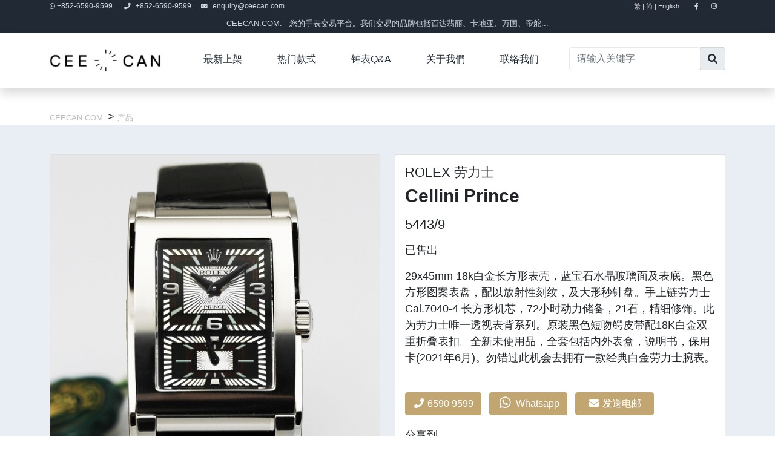

--- FILE ---
content_type: text/html; charset=utf-8
request_url: https://www.ceecan.com/watch/zh-cn/secondhand/rolex/cellini-prince-ow00076
body_size: 26656
content:


<!DOCTYPE html>

<html xmlns="http://www.w3.org/1999/xhtml">
<head><meta charset="utf-8" /><meta name="viewport" content="width=device-width, initial-scale=1" />

    <!-- Bootstrap CDN  CSS -->
    
    <!-- https://cdnjs.com/libraries/font-awesome -->

        <link rel="stylesheet" type="text/css" href="https://cdn.jsdelivr.net/npm/bootstrap@5.1.3/dist/css/bootstrap.min.css" />
        <script src="https://cdn.jsdelivr.net/npm/bootstrap@5.1.3/dist/js/bootstrap.bundle.min.js"></script>
        <link rel="stylesheet" href="https://cdnjs.cloudflare.com/ajax/libs/font-awesome/5.13.1/css/all.min.css" />
        <link  type="text/css" href="https://www.ceecan.com/watch/Content/StyleSheetCeeCan.css?20260119>" rel="stylesheet" />
   
        <link rel="shortcut icon" type="image/x-icon" href="https://www.ceecan.com/watch//images/favicon.ico?2026"/>

        <script src="https://cdnjs.cloudflare.com/ajax/libs/jquery/3.6.0/jquery.min.js"></script>
        <script src="https://www.ceecan.com/watch/Scripts/JavaScriptMain.js"></script>

        

    


        <title>ROLEX 劳力士 Cellini Prince 5443/9 | CEECAN.COM.</title> 
        <meta name="description" content="ROLEX 劳力士, Cellini Prince, 5443/9, 29x45mm 18k白金长方形表壳，蓝宝石水晶玻璃面及表底。黑色方形图案表盘，配以放射性刻纹，及大形秒针盘。手上链劳力士Cal.7040-4 长方形机芯，72小时动力储备，21石，精细修饰。此为劳力士唯一透视表背系列。原装黑色短吻鳄皮带配18K白金双重折叠表扣。全新未使用品，全套包括内外表盒，说明书，保用卡(2021年6月)。勿错过此机会去拥有一款经典白金劳力士腕表。" />
        <meta name="keywords" content="ROLEX 劳力士,Cellini Prince,5443/9" />



        <meta property="og:url"           content="https://www.ceecan.com/watch/cellini-prince-ow00076" />
        <meta property="og:type"          content="website" />
        <meta property="og:title"         content="ROLEX 劳力士 Cellini Prince 5443/9 | CEECAN.COM." />
        <meta property="og:description"   content="29x45mm 18k白金长方形表壳，蓝宝石水晶玻璃面及表底。黑色方形图案表盘，配以放射性刻纹，及大形秒针盘。手上链劳力士Cal.7040-4 长方形机芯，72小时动力储备，21石，精细修饰。此为劳力士唯一透视表背系列。原装黑色短吻鳄皮带配18K白金双重折叠表扣。全新未使用品，全套包括内外表盒，说明书，保用卡(2021年6月)。勿错过此机会去拥有一款经典白金劳力士腕表。" />
        <meta property="og:image"         content="https://www.ceecan.com/watch/imgsku/A2DE9ECBAB8743C79E6D48023CD0404B/561933E02A0640FA86D1862FDA3DEF0B.JPG" />
        <meta property="og:site_name" content="CEECAN.COM. COMPANY LIMITED" />

        <meta name="twitter:card" content="summary" />
        <meta name="twitter:title"  content="ROLEX 劳力士 Cellini Prince 5443/9 | CEECAN.COM." />
        <meta name="twitter:description" content="29x45mm 18k白金长方形表壳，蓝宝石水晶玻璃面及表底。黑色方形图案表盘，配以放射性刻纹，及大形秒针盘。手上链劳力士Cal.7040-4 长方形机芯，72小时动力储备，21石，精细修饰。此为劳力士唯一透视表背系列。原装黑色短吻鳄皮带配18K白金双重折叠表扣。全新未使用品，全套包括内外表盒，说明书，保用卡(2021年6月)。勿错过此机会去拥有一款经典白金劳力士腕表。" />
        <meta name="twitter:image"  content="https://www.ceecan.com/watch/imgsku/A2DE9ECBAB8743C79E6D48023CD0404B/561933E02A0640FA86D1862FDA3DEF0B.JPG" />

        
        <link rel="stylesheet" href="https://www.ceecan.com/watch/Content/slick.min.css" />
        <link rel="stylesheet" href="https://www.ceecan.com/watch/Content/slick-theme.min.css" />
        <link rel="stylesheet" href="https://www.ceecan.com/watch/Content/easyzoom.css" />
        <script src="https://www.ceecan.com/watch/Scripts/easyzoom.js"></script>



        <style>
            .nav-tabs {
                padding-left: 0px;
                margin-bottom: 0;
                border: none;
            }
            .tab-content {
                border: 1px solid #ddd;
                border-radius: 4px;
                padding: 15px;
            }

            /* thumbnail style */
            .thumbnailClass{
                width: 100%;
                overflow-x: auto !important;
                white-space: nowrap !important;
            }

            .thumbnailClass li{
                display: inline;
            }

            .thumbnailClass a{
                text-decoration: none;
            }

            .thumbnailImg{
                max-width:110px;
                max-height:110px;
            }
            .item.active img{
	            border: 1px solid #0d6efd;
            }

            @media screen and (max-width:991px) {
                .productDesc_Space{
                    height:auto;
                }

                .lastest_Product{height:90px;}
            }

            @media screen and (min-width:992px) {
                .productDesc_Space{
                    height:230px;
                }

                .lastest_Product{height:60px;}
            }

            .item-Title{
                color: #212121;
                font-weight:200;
            }
            .item-Text{
                color:#818181;
            }

            .YouTube-iframeSize {
                position: relative;
                width: 100%;
                height: 0;
                padding-bottom: 56.25%;
            }

            .YouTube-Video {
                position: absolute;
                top: 0;
                left: 0;
                width: 100%;
                height: 100%;
            }


            /* sidebar style */
            .sidebar {
              height: 100%;
              width: 0;
              position: fixed;
              z-index: 110;
              top: 0;
              right: 0;
              background-color: #212934;
              overflow-x: hidden;
              transition: 0.5s;
              padding-top: 60px;

            }

            .sidebar a {
              /*
              padding: 8px 8px 8px 32px;
              */
              text-decoration: none;
              color: #818181;
              display: block;
              transition: 0.3s;
            }

            .sidebar a:hover {
              color: #f1f1f1;
            }

            .sidebar .closebtn {
              position: absolute;
              top: 0;
              right: 25px;
              font-size: 36px;
              margin-left: 50px;
            }

            .openbtn {
              font-size: 20px;
              cursor: pointer;
              background-color: #111;
              color: white;
              padding: 10px 15px;
              border: none;
            }

            .openbtn:hover {
              background-color: #444;
            }

            @media screen and (max-height: 450px) {
              .sidebar {
                  width:100% !important;
                  padding-top: 15px;
              }
              .sidebar a {font-size: 18px;}
            }

            .btn-gold,
            .btn-gold:hover,
            .btn-gold:active,
            .btn-gold:visited,
            .btn-gold:focus {
                outline:none !important;
                box-shadow: none;
                background-color: #FFDEAD;
                border-color: #C1A672;
            }

        </style>

        <script>

            $(document).ready(function () {
                var $easyzoom = $('.easyzoom').easyZoom();
                
                // Setup thumbnails example
                var api1 = $easyzoom.filter('.easyzoom--with-thumbnails').data('easyZoom');

                $('.thumbnails').on('click', 'a', function (e) {
                    var $this = $(this);

                    e.preventDefault();
                    //alert("test");
                    // Use EasyZoom's `swap` method
                    api1.swap($this.data('standard'), $this.attr('href'));
                    
                });

                $('.item').on('click', 'a', function (e) {

                    var thumb = $(e.delegateTarget);
                    if (!thumb.hasClass('active')) {
                        thumb.addClass('active').siblings().removeClass('active');
                    }
                });

                document.getElementById('ContentPlaceHolder1_txtOtherPhoneCode').style.display = 'none';

                $("#ContentPlaceHolder1_txtOfferPrice").on("keyup change", function () {
                    var Original_Price = parseInt("92500.00");
                    var Lowest_Price = parseInt("91000.00");
                    var input_price = $("#ContentPlaceHolder1_txtOfferPrice").val();

                    if (input_price < Lowest_Price) {
                        $('#ContentPlaceHolder1_lblOfferCheck').html('<span style="color:red;font-style: italic;font-weight: 400;">低</font>');
                    }
                    else if ((input_price >= Lowest_Price) && (input_price < Original_Price)) {
                        $('#ContentPlaceHolder1_lblOfferCheck').html('<span style="color:yellow;font-style: italic;font-weight: 400;">中</font>');
                    }
                    else if (input_price >= Original_Price) {
                        $('#ContentPlaceHolder1_lblOfferCheck').html('<span style="color:green;font-style: italic;font-weight: 400;">高</font>');
                    }
                    else {
                        $('#ContentPlaceHolder1_lblOfferCheck').html('');
                    }

                });
   
            });

            /* sidebar */
            function openNav() {
                
                document.getElementById("mySidebar").style.width = "395px";
                var _currentval = document.getElementById('ContentPlaceHolder1_phoneCodeCurrentValue').value;
                if (_currentval.length > 0) {
                    if (_currentval == '852' || _currentval == '853' || _currentval == '86') {
                        $('#txtPhoneCode option[value=' + _currentval + ']').attr("selected", true);
                    } else {
                        document.getElementById('ContentPlaceHolder1_selectPhoneCode').style.display = 'none';
                        document.getElementById('ContentPlaceHolder1_txtOtherPhoneCode').style.display = 'block';
                        document.getElementById('ContentPlaceHolder1_txtOtherPhoneCode').value = _currentval;
                        document.getElementById('ContentPlaceHolder1_AreaCode_Mode').value = "MANUAL"
                        document.getElementById('ContentPlaceHolder1_phoneCodeCurrentIndex').value = "0";
                        document.getElementById('ContentPlaceHolder1_phoneCodeCurrentValue').value = "";
                    }
                }
                document.getElementById('ContentPlaceHolder1_txtPhone').placeholder = "电话";
                //$('body').addClass('noscroll');
                //document.body.style.overflowY = 'hidden';
                //$('body').css('overflow-y', 'hidden');
            }

            function closeNav() {
                document.getElementById("divCheck").innerHTML = "";
                //$('#ContentPlaceHolder1_lblOfferCheck').html('');
                document.getElementById("mySidebar").style.width = "0";
                document.body.style.overflowY = 'auto';
                //$('#divCheck').css('display', 'none');
                //$('body').css('overflow-y', 'auto');
            }

            function check_status(obj) {
                try {
                    var uids = obj.options[obj.selectedIndex].value;
                    if (obj.selectedIndex == 0) {
                        document.getElementById('ContentPlaceHolder1_phoneCodeCurrentIndex').value = "0";
                        document.getElementById('ContentPlaceHolder1_phoneCodeCurrentValue').value = "";
                    }
                    else {
                        document.getElementById('txtPhoneCode').classList.remove('error');
                        var _currentval = document.getElementById('ContentPlaceHolder1_phoneCodeCurrentIndex').value;

                        if (_currentval.length > 0) {
                            var _textval = obj.options[_currentval].getAttribute('data-textval');
                            obj.options[_currentval].text = _textval;
                        }
                        
                        if (uids == "Other") {
                            $("#txtPhoneCode option:selected").text(uids);
                            document.getElementById('ContentPlaceHolder1_selectPhoneCode').style.display = 'none';
                            document.getElementById('ContentPlaceHolder1_txtOtherPhoneCode').style.display = 'block';
                            document.getElementById('ContentPlaceHolder1_AreaCode_Mode').value = "MANUAL"
                            document.getElementById('ContentPlaceHolder1_phoneCodeCurrentIndex').value = "0";
                            document.getElementById('ContentPlaceHolder1_phoneCodeCurrentValue').value = "";
                            document.getElementById('ContentPlaceHolder1_txtOtherPhoneCode').placeholder = "区域代号";
                        }
                        else {
                            $("#txtPhoneCode option:selected").text("+" + uids);
                            document.getElementById('ContentPlaceHolder1_selectPhoneCode').style.display = 'block';
                            document.getElementById('ContentPlaceHolder1_txtOtherPhoneCode').style.display = 'none';
                            document.getElementById('ContentPlaceHolder1_AreaCode_Mode').value = "SELECT";
                            document.getElementById('ContentPlaceHolder1_phoneCodeCurrentIndex').value = obj.selectedIndex;
                            document.getElementById('ContentPlaceHolder1_phoneCodeCurrentValue').value = uids;
                        }
                    }
                } catch (err) {
                    alert(err);
                }
            }

            function scrollToSubmitted() {
                $('html, body').animate({
                    scrollTop: $("#scroll_offer_submitted").offset().top
                }, 1000);
            }

            function Submit_Offer() {

                try {
                    var isRun = false;
                    var LastName = document.getElementById('ContentPlaceHolder1_txtLastName').value;
                    var FirstName = document.getElementById('ContentPlaceHolder1_txtFirstName').value;
                    var Email = document.getElementById('ContentPlaceHolder1_txtEmail').value;
                    var Phone = document.getElementById('ContentPlaceHolder1_txtPhone').value;
                    var OtherPhoneCode = document.getElementById('ContentPlaceHolder1_txtOtherPhoneCode').value;
                    var IsCorrectEmail = /^([\w-\.]+@([\w-]+\.)+[\w-]{2,4})?$/;

                    var e = document.getElementById("txtPhoneCode");
                    var selPoneCode = e.options[e.selectedIndex].value;
                    var AreaCode_Mode = document.getElementById('ContentPlaceHolder1_AreaCode_Mode').value;

                    var OfferPrice = document.getElementById('ContentPlaceHolder1_txtOfferPrice').value;
                    var Lowest_Price = parseInt("91000.00");
                    //document.getElementById("divCheck").style.display = "";
                    if ((LastName == "") || (FirstName == "") || (Email == "") || (selPoneCode == "" && AreaCode_Mode != "MANUAL") || (Phone == "") || (OfferPrice == "")) {
                        isRun = false;
                        divCheck.innerHTML = "<div class=\"alert alert-danger\">(*)不能留空,请输入</div>";
                    }
                    else if (!IsCorrectEmail.test(Email)) {
                        isRun = false;
                        divCheck.innerHTML = "<div class=\"alert alert-danger\">无效的电邮地址</div>";
                    }
                    else if ((selPoneCode == "Other") && (OtherPhoneCode == "")) {
                        
                        isRun = false;
                        divCheck.innerHTML = "<div class=\"alert alert-danger\">(*)不能留空,请输入</div>";
                    }
                    else if ((OfferPrice < Lowest_Price)) {
                        document.getElementById('ContentPlaceHolder1_txtOfferPrice').focus();
                        isRun = false;
                        divCheck.innerHTML = "<div class=\"alert alert-danger\">(*)出价价格不能太低</div>";
                        
                    }
                    else {
                        
                        isRun = true;
                        //alert(selBrand1);
                    }
                    
                } catch (err) {
                    alert(err);
                }

                
                
                if (isRun) {

                    document.getElementById('ContentPlaceHolder1_btnMakeOfferSubmit').click();
                }
                
            }

        </script>
        




    <style>

        @media screen and (min-width:410px) {
            /*.navbarMobile{padding: 0px 0px 40px 0px;}*/
        }

        #ModalPopUpMessageBox_Subscribe .modal-dialog{

          height: 100%;
          width: 96%;
          display: flex;
          align-items: center;
        }

        #ModalPopUpMessageBox_Subscribe .modal-content {
          margin: 0 auto;
        }

        #ModalPopUpMessageBox_Subscribe .modal-footer {
            justify-content: center;
        }


        #ModalPopUpMessageBox .modal-dialog{

          height: 100%;
          width: 96%;
          display: flex;
          align-items: center;
        }

        .img_bg{
          border:1px solid #636a53;
        }
    </style>

    <script>
        //back to top
        $(document).ready(function () {

            $('.SearchInput').attr("placeholder", "请输入关键字");
            $("#btnSearch").click(function () {
                var search_keyword = $("#txtSearch").val();
                if (search_keyword == "") {
                    event.preventDefault();
                    $('.SearchInput').attr("placeholder", "请输入关键字");
                    $('.SearchInput').css('border-color', 'red');
                    //$('.SearchInput').tooltip({ 'trigger': 'focus', 'title': '請輸入搜尋關鍵字', position: "bottom left", opacity: 0.7 });
                    //alert("請輸入搜尋關鍵字");
                }
            });

            $("#btnSearchMobile").click(function () {

                var search_keyword = $("#txtSearchMobile").val();
                if (search_keyword == "") {
                    event.preventDefault();
                    $('.SearchInput').attr("placeholder", "请输入关键字");
                    $('.SearchInput').css('border-color', 'red');
                    //$('.SearchInput').tooltip({ 'trigger': 'focus', 'title': '請輸入搜尋關鍵字', position: "bottom left", opacity: 0.7 });
                    //alert("請輸入搜尋關鍵字");
                }
            });

            $('#txtSearch').keypress(function (event) {

                if (window.event.keyCode == 13) {
                    var search_keyword = $("#txtSearch").val();
                    event.preventDefault();
                    if (search_keyword == "") {
                        $('.SearchInput').attr("placeholder", "请输入关键字");
                        $('.SearchInput').css('border-color', 'red');
                        //alert("請輸入搜尋關鍵字");
                    } else {
                        window.location.href = "/watch/search-product.aspx?keyword=" + search_keyword;
                    }
                }
            });

            $('#txtSubscribe').attr("placeholder", "请输入电邮");
            $("#btnSubscribe").click(function () {
                var IsEmail = /^([\w-\.]+@([\w-]+\.)+[\w-]{2,4})?$/;
                var search_SubscribeEmail = $("#txtSubscribe").val();
                if (search_SubscribeEmail == "") {
                    event.preventDefault();
                    $("#txtSubscribe").focus();
                }
                else if (!IsEmail.test(search_SubscribeEmail)) {
                    event.preventDefault();
                    $('#txtSubscribe').val("");
                    $("#txtSubscribe").attr("placeholder", "无效的电邮地址");
                    $("#txtSubscribe").focus();
                }
            });


        });

        function Submit_Subscript() {
            try {
                var isRun = true;
                var selBrand1 = document.getElementById('DropDownListBrand1').value;
                var selBrand2 = document.getElementById('DropDownListBrand2').value;
                var selBrand3 = document.getElementById('DropDownListBrand3').value;
                var lblSubmitCheck = document.getElementById('lblSubmitCheck');

                if ((selBrand1 == "--") && (selBrand2 == "--") && (selBrand3 == "--")) {
                    isRun = false;
                    lblSubmitCheck.innerHTML = "<div class=\"alert alert-danger\"></div>";
                }
                else if (((selBrand1 != "--") && (selBrand2 != "--")) && (selBrand1 == selBrand2)) {
                    isRun = false;
                    lblSubmitCheck.innerHTML = "<div class=\"alert alert-danger\"></div>";
                }
                else if (((selBrand1 != "--") && (selBrand3 != "--")) && (selBrand1 == selBrand3)) {
                    isRun = false;
                    lblSubmitCheck.innerHTML = "<div class=\"alert alert-danger\"></div>";
                }
                else if (((selBrand2 != "--") && (selBrand3 != "--")) && (selBrand2 == selBrand3)) {
                    isRun = false;
                    lblSubmitCheck.innerHTML = "<div class=\"alert alert-danger\"></div>";
                }
                else {
                    //alert(selBrand1);
                }
            } catch (err) {
                alert(err);
            }

            if (isRun) {
                document.getElementById('btnSubscribeSubmit').click();
            }

        }

        
    </script>



    
<script async src="https://www.googletagmanager.com/gtag/js?id=G-DMDN0JGG11"></script>
<script>
    window.dataLayer = window.dataLayer || [];
    function gtag() { dataLayer.push(arguments); }
    gtag('js', new Date());
    gtag('config', 'G-DMDN0JGG11');
</script>



<title>

</title></head>
<body>
              
    <form method="post" action="./cellini-prince-ow00076" id="form1">
<div class="aspNetHidden">
<input type="hidden" name="__EVENTTARGET" id="__EVENTTARGET" value="" />
<input type="hidden" name="__EVENTARGUMENT" id="__EVENTARGUMENT" value="" />
<input type="hidden" name="__VIEWSTATE" id="__VIEWSTATE" value="s3kCB98fOnrfp2F0sdnXZqmLSqK+B58PnQ+MumWqyfZwuTvH65ZAqe870I1RY+gfSVgr7KVqfi+armaep2CUPfAb1ZI7bMbxnMnIVb/KoMzLSIHMstQi74vf8lPsSkJHDR/YWa6bT9UZdtdDWN0pN+OlxtW8x9pz6t13z00gLHWEkc5jr76RGSWiZCV5j8t0btqNg1aglJw6rKQ2I2lhbnpdLK5mM3+sm+GOD8WsQ3ltdecF5FFa0lKqAmvSSyxyAGW5v3tBZySXj3v6cQ/lQy80c/ICCW6M/uyhO/pV/m2EJBhNpZWdvmQMbP8Nmi1Uff6WfNQu48YP/bUJ6g2yLm1HZTjGZdIM02c5in9N+zeNCEv2PE3qrwTyOz5AkHaYMHuEDJzyr4BVPJIz5knnLWPpvqLMoyonNriu4N+rU88kS+vMDH5AHuGVF0vGN/MUs4q7+zDMgtYsNgOBrxQHwNagCLBZ3a6zR/FkNDb/JT3ut9N0/81c5v62Dm1MLIkUzC1KAvufa7nGHcG6k7YbH9Q/0BqQE8lQMskj/S+O8MEG3ksS2kH/Y5eh2k7EYRyprqeICf8/x0ueywj6vy7hq0Us7pYbJwuR9E78d4bRjbL8J+12xJ0ur7oVYBEjg7CDdhvomnktc40/bFHBgq3orTTcPTfQ2kLhgHtNArsO7xTyC5vQZh6jGJLy4jTzqAC74cgrcX6gnLkVQDp1UHR61aXu2nVCfLCOISjx23u1UbyhIlotDFhnjmPRY2O4wVVZj0LW/qPfS5E47TAS+B7lKx2WO9Ug9kQia942YCzKGsAEpQ470dHgmy6ayOrkSv4XgRQ4/e5N6h2T8AyKRWAoF8LJDBUmu3MV3uA77H9VGbeetqkf0EF0yZ2xkNGMzpelOu1VJrONXXjQEGpB2OQdo2aQ3tQFKYa4mrLelPZp/wVl/o83t9oJoGPQsnpYT2qQosikbAuM16MDlKl3f34/eR4zJ/6YMwPkJFNtT4j9UkXfXdyPEjPiswyQWf7gRK2SIxJUrNzZTh4xxGgvSiECF6CJo6oQJyeEmLmPmF6W/4a9e6SwgVOBm7m59QV5Ubq1QcRcgxENJhpbQ1zt5fMdQdJrBLYKTuGbihpsQSOhrkz/0+wFwUIJ2eEQcXuHyGYx856uj9T31Ohp6L5G+DrV5yPgpM67IVsM1npmiJsSvAgujEzUFlvr6dwKeYcjvONwYlbOgRL3g/OlNSdvZ0RDQh2RtsLzTxAEAGSDwUtJqRtfyTg+isV91Ac8I3Fq2PXgxy9MlqgZkCM4zCzmYq9MiDz9KJ686qaEtgKf8nUZs19t1iXPsbCJcLUtoQjpahbe5Q97ebXYTrIYfFq/yXqou81ESIm6mnm3ElyREYTaNu9/h+ZBgAG3zIZN2rpZDrNKuoeUllBiX+GsYkHLkudqaa46W8A+P0uz2H/e+NlHEmefmLjETSxyXfL90tVNHiHinCaamZwunkYtEsvNjurTbqiAyYuYaal6epBM78mFW8H0KuQ8rWDjN2T2pykcXtZ1DNDnzLuBywocP/oW0yTfUx35KUJCl5RY/7/CgQ7VBH/TdyBrCt3V5reA6dHWWnutRZxxWIfVE0P8oC+ZTjJFNTJfMLkSEgmKVluZ9Bk7H15bI1f39G8wRIXDeTnuxwK0tBtV/qwRfaOousxsfA2oHGxp8jMOoTzx7Z4Se5ONC+/YL/z45tmuB5R6hhbI1mu144ELd1hwhB+TYLAPu+XbEasysnY56wzAWt584wXuqE0+Oo23tDvgkYZj17xdxjyF4W2XHNKRPMFNxgnneFO7rQ==" />
</div>

<script type="text/javascript">
//<![CDATA[
var theForm = document.forms['form1'];
if (!theForm) {
    theForm = document.form1;
}
function __doPostBack(eventTarget, eventArgument) {
    if (!theForm.onsubmit || (theForm.onsubmit() != false)) {
        theForm.__EVENTTARGET.value = eventTarget;
        theForm.__EVENTARGUMENT.value = eventArgument;
        theForm.submit();
    }
}
//]]>
</script>


<div class="aspNetHidden">

	<input type="hidden" name="__VIEWSTATEGENERATOR" id="__VIEWSTATEGENERATOR" value="4B1830E5" />
	<input type="hidden" name="__EVENTVALIDATION" id="__EVENTVALIDATION" value="GainNi0vEUEkggBZIO8MDmr4Fw5EmSdTK77TSweZvfBouotn3vASgUHMJ2xJZy/UfYMRn608sVqvbuJVmC2jJ1QuPa5WiB+oZY+Gbob9xa6uKu1u4agcQ5xpAY46UZjf5EHBYTtLFOgZK8+REtpFh3E75QY07oJLfzI/grqlJchsnsH6FPdrv6Z/soKaMbjmwbaNEOvwiZKQMzw0OOyavzvCT31BFRn/70GXrQGcbneWSKnuAhD36M3UAyDLTHjIt149EK2o0WxTuny32YYN+zktY5o9eiopBJdu3mRFgACWJuI3MQOLPOWj/jUCme9y7C0y357kBDI6bqIAKrb1C9Qy2kKZtq2TYZvzSP4NsbnNRSGXPYHDncALGOpnJG8Ftte8OIFZI9uwvdBdpV66NgcaSJp0jq4QNea83kktb/6mEU3zq1akMwbki1L/GAGMcV0aKIBwgQ9LI4TMlkTdVLm4s5BlXqjO+sv/8yeZh2M=" />
</div>

        
       


    <!-- Start Top  Visible in Large devies , Extra Large device  -->


    <!-- Start Top Nav -->
    <nav class="navbar navbar-expand-lg bg-dark navbar-light d-none d-lg-block     " id="templatemo_nav_top">
        <div class="container text-light">
            <div class="w-100 d-flex justify-content-between">
                <div>

                    
                    <a class="navbar-sm-brand text-light text-decoration-none" href="https://wa.me/85265909599/" target="_blank"><i class="fab fa-whatsapp"></i> +852-6590-9599 </a>&nbsp;

                    <a class="navbar-sm-brand text-light text-decoration-none" href="tel:+852-65909599"><i class="fa fa-phone mx-2"></i>+852-6590-9599</a>&nbsp;
                    <a class="navbar-sm-brand text-light text-decoration-none" href="mailto:enquiry@ceecan.com"><i class="fa fa-envelope mx-2"></i>enquiry@ceecan.com</a>&nbsp;
                  <!--    <i class="fas fa-mobile-alt"></i>  --> 
                </div>
                <div>
                    <span class="langWrapper">
                        <a id="hl_Lang_Big5_deskTop" href="https://www.ceecan.com/watch/zh-hk/secondhand/rolex/cellini-prince-ow00076">繁 |</a>
                        <a id="hl_Lang_BG2312_deskTop" href="https://www.ceecan.com/watch/zh-cn/secondhand/rolex/cellini-prince-ow00076">简 |</a>
                        <a id="hl_Lang_ENG_deskTop" href="https://www.ceecan.com/watch/en-hk/secondhand/rolex/cellini-prince-ow00076">English &nbsp;&nbsp;&nbsp;&nbsp;&nbsp;</a>
                    </span>
                    <a class="text-light" href="https://www.facebook.com/ceecanwatches/" target="_blank" rel="sponsored"><i class="fab fa-facebook-f fa-sm fa-fw me-2"></i></a>&nbsp;
                    <a class="text-light" href="https://www.instagram.com/ceecan.official/" target="_blank"  rel="sponsored" ><i class="fab fa-youtubefab fa-instagram fa-sm fa-fw me-2"></i></a>&nbsp;
                 <!--   <a class="text-light" href="https://www.google.com/search?q=youtube+ceecan" target="_blank" rel="sponsored"><i class="fab fa-youtube"></i></a>&nbsp;&nbsp;
                    
                  <!--  <a class="text-light" href="https://www.google.com/search?q=twitter+ceecan" target="_blank"><i class="fab fa-twitter fa-sm fa-fw me-2"></i></a>    -->
                  <!--   <a class="text-light" href="https://www.linkedin.com/" target="_blank"><i class="fab fa-linkedin fa-sm fa-fw"></i></a>  -->
                </div>
            </div>
        </div>
    </nav>

        <nav class="navbar navbar-expand-lg bg-dark navbar-light d-none d-lg-block  " id="templatemo_nav_top2">
        <div class="container text-light">
                <div style="float: none;position: absolute;top: 50%;left: 50%;transform: translate(-50%, -50%);display:inline;">
                    <h1  style="display:inline;white-space: nowrap;overflow: hidden;text-overflow: ellipsis;"> 
                           CEECAN.COM. - 您的手表交易平台。我们交易的品牌包括百达翡丽、卡地亚、万国、帝舵...
                    </h1>
                </div>
        </div>
    </nav>


    <!-- Close Top Nav -->
    			
    <nav class="navbar navbar-expand-lg navbar-light shadow d-none d-lg-block ">
        <div class="container d-flex justify-content-between align-items-center">
            <a class="navbar-brand logo text-success h1 align-self-center" href="https://www.ceecan.com/watch/zh-cn/home/">
                 <img alt="CEECAN.COM. 手錶交易平台 - 交易 Patek Philippe 百達翡麗 Vacheron Constantin 江詩丹頓  Audemars Piguet 愛彼 Blancpain 寶珀,Jaeger-LeCoultre 積家 ......"   
                    src="https://www.ceecan.com/watch/images/Ceecan-Trading-Watches-rolex-patek-philippe-tudor.png"  style="width: 80%;"   />
            </a>

            <button class="navbar-toggler" data-bs-toggle="collapse" data-bs-target="#templatemo_main_nav_lg">
                <span class="visible-hidden"></span>
                <span class="navbar-toggler-icon"></span>
            </button>


            <div id="templatemo_main_nav_lg"   class="align-self-center collapse navbar-collapse flex-fill  d-lg-flex justify-content-lg-between">
                <div class="flex-fill">
                    <ul class="nav navbar-nav d-flex justify-content-between mx-lg-auto">
                        <li class="nav-item">
                            <a class="nav-link" href="https://www.ceecan.com/watch/zh-cn/new-arrivals/">最新上架</a>
                        </li>

                        <li class="nav-item">
                            <a class="nav-link" href="https://www.ceecan.com/watch/zh-cn/hot-model/">热门款式</a>
                        </li>

                        <!--
                        <li class="nav-item dropdown">
                            <a href="#" class="nav-link dropdown-toggle" data-bs-toggle="dropdown">品牌</a>
                            <div class="dropdown-menu">
                                <a href="#" class="dropdown-item">劳力士</a>
                                <a href="#" class="dropdown-item">IWC</a>
                                <a href="#" class="dropdown-item">帝舵</a>
                                <div class="dropdown-divider"></div>
                                <a href="#"class="dropdown-item">其他</a>
                            </div>
                        </li>
                            -->

                        <!--
                         <li class="nav-item">
                            <a class="nav-link" href="https://www.ceecan.com/watch/zh-cn/all-watch/">所有腕表</a>
                        </li>
                        

                        <li class="nav-item">
                            <a class="nav-link" href="https://www.ceecan.com/watch/zh-cn/trade-your-watch/">手表交易</a>
                        </li>
                        -->
                        
                        <li class="nav-item">
                            <a class="nav-link" href="https://www.ceecan.com/watch/zh-cn/luxury-watches-journal/">钟表Q&amp;A</a>
                        </li>

                         <li class="nav-item">
                            <a class="nav-link" href="https://www.ceecan.com/watch/zh-cn/about-us/">关于我們</a>
                        </li>
      

                        <li class="nav-item">
                            <a class="nav-link" href="https://www.ceecan.com/watch/zh-cn/contact-us/">联络我们</a>
                        </li>

                        <li>
                            <div class="input-group mb-2">
                                <input name="ctl00$txtSearch" type="text" id="txtSearch" class="form-control rounded SearchInput" placeholder="搜尋" />
                                <a id="btnSearch" class="input-group-text" href="javascript:__doPostBack(&#39;ctl00$btnSearch&#39;,&#39;&#39;)">
                                    <span aria-hidden="true" class="fas fa-search"></span>
                                </a>
                            </div>
                            <span class="InputError" style="color:red;display:none;">Please enter your keyword.</span>
                        </li>
                        
                    </ul>
                </div>
                <div class="navbar align-self-center d-flex">
                     <!-- 
                    <a class="nav-icon position-relative text-decoration-none" href="#">
                        <i class="fas fa-heart"></i>
                        <span class="position-absolute  badge rounded-pill bg-light text-dark">7</span>
                    </a>
                  
                    <a class="nav-icon position-relative text-decoration-none" href="#">
                        <i class="fa fa-fw fa-cart-arrow-down text-dark mr-1"></i>
                        <span class="position-absolute top-0 left-100 translate-middle badge rounded-pill bg-light text-dark">7</span>
                    </a>
              
                    <a class="nav-icon position-relative text-decoration-none" href="#">
                        <i class="fa fa-fw fa-user text-dark mr-3"></i>
                        <span class="position-absolute top-0 left-100 translate-middle badge rounded-pill bg-light text-dark">+99</span>
                    </a>
                       -->     
                </div>
            </div>

        </div>
    </nav>
    <!-- Close Header -->

   <!-- Close Top  Visible in Large devies , Extra Large device  -->


     <!-- Start Top       Visible in Extra small devices, small devices , Medium devices  -->


            <div class="offcanvas offcanvas-end" id="right_Menu">
                <div class="offcanvas-header">
                    <h1 class="offcanvas-title">
                          <img alt="CEECAN.COM. 手錶交易平台 - 交易 Patek Philippe 百達翡麗 Vacheron Constantin 江詩丹頓  Audemars Piguet 愛彼 Blancpain 寶珀,Jaeger-LeCoultre 積家 ......"   
                                src="https://www.ceecan.com/watch/images/Ceecan-Trading-Watches-rolex-patek-philippe-tudor-10.png"     />
                    </h1>
                    <button type="button" class="btn-close" data-bs-dismiss="offcanvas"></button>
                </div>
                  <div class="offcanvas-body bg-dark">
                              <a class="btn bg-dark SmallDevicesMenu" href="https://www.ceecan.com/watch/zh-cn/new-arrivals/">最新上架</a>
                              <a class="btn bg-dark SmallDevicesMenu" href="https://www.ceecan.com/watch/zh-cn/hot-model/">热门款式</a>
 

                      <!--
                              <a href="#BrandMenu" class="btn bg-dark SmallDevicesMenu" data-bs-toggle="collapse">品牌</a>
                              <div id="BrandMenu" class="collapse">
                                  <a class="btn bg-dark SmallDevicesMenu" href="brands-watches.html">劳力士</a>
                                  <a class="btn bg-dark SmallDevicesMenu" href="brands-watches.html">IWC</a>
                                  <a class="btn bg-dark SmallDevicesMenu" href="brands-watches.html">帝舵</a>
                                  <a class="btn bg-dark SmallDevicesMenu" href="brands-watches.html">其他</a>
                              </div>




                                <!--                    <a class="btn bg-dark SmallDevicesMenu" href="https://www.ceecan.com/watch/zh-cn/all-watch/">所有腕表</a>
                              <a class="btn bg-dark SmallDevicesMenu" href="https://www.ceecan.com/watch/zh-cn/trade-your-watch/">手表交易</a> -->
                              <a class="btn bg-dark SmallDevicesMenu" href="https://www.ceecan.com/watch/zh-cn/luxury-watches-journal/">钟表Q&amp;A</a>
                              <a class="btn bg-dark SmallDevicesMenu" href="https://www.ceecan.com/watch/zh-cn/about-us/">关于我們</a>
                              <a class="btn bg-dark SmallDevicesMenu" href="https://www.ceecan.com/watch/zh-cn/contact-us/">联络我们</a>

                            <div class="langWrapper">
                                <div>
                                    <hr />
                                    <a id="hl_Lang_Big5" href="https://www.ceecan.com/watch/zh-hk/secondhand/rolex/cellini-prince-ow00076">繁 |</a>
                                    <a id="hl_Lang_BG2312" href="https://www.ceecan.com/watch/zh-cn/secondhand/rolex/cellini-prince-ow00076">简 |</a>
                                    <a id="hl_Lang_ENG" href="https://www.ceecan.com/watch/en-hk/secondhand/rolex/cellini-prince-ow00076">English</a>
                                </div>
                            </div>
                            <br />
                            <div class="input-group mb-2" style="width:80%;margin-left:auto;margin-right:auto;">
                                <input name="ctl00$txtSearchMobile" type="text" id="txtSearchMobile" class="form-control rounded SearchInput" placeholder="搜尋" />
                                <a id="btnSearchMobile" class="input-group-text" href="javascript:__doPostBack(&#39;ctl00$btnSearchMobile&#39;,&#39;&#39;)">
                                    <span aria-hidden="true" class="fas fa-search"></span>
                                </a>
                            </div>                           

               </div>

            </div>


        
            <div class="bg-dark   text-white             d-lg-none  ">
                <div class="container bg-dark   text- bg-white   ">

                    <div class="d-flex bd-highlight">
                      <div class="p-2 w-100 bd-highlight">
                           <img alt="CEECAN.COM. 手錶交易平台 - 交易 Patek Philippe 百達翡麗 Vacheron Constantin 江詩丹頓  Audemars Piguet 愛彼 Blancpain 寶珀,Jaeger-LeCoultre 積家 ......"   
                         src="https://www.ceecan.com/watch/images/Ceecan-logo-white.png"    />
                      </div>
                      
                      <div class="p-2 flex-shrink-1 bd-highlight">   
                         
                          <button  class="btn btn-link SmallDevicesMenuIcon"  type="button"  data-bs-toggle="offcanvas" data-bs-target="#right_Menu" >
                                    <svg xmlns="http://www.w3.org/2000/svg" width="16" height="16" fill="currentColor" class="bi bi-list" viewBox="0 0 16 16">
                                            <path fill-rule="evenodd" d="M2.5 12a.5.5 0 0 1 .5-.5h10a.5.5 0 0 1 0 1H3a.5.5 0 0 1-.5-.5zm0-4a.5.5 0 0 1 .5-.5h10a.5.5 0 0 1 0 1H3a.5.5 0 0 1-.5-.5zm0-4a.5.5 0 0 1 .5-.5h10a.5.5 0 0 1 0 1H3a.5.5 0 0 1-.5-.5z"/>
                                    </svg>    
                          </button>
                          
                    

                      </div>
                    </div>

                   
              
                </div>
          </div>

       



        
    <!-- Close Top       Visible in Extra small devices, small devices , Medium devices  -->



    <!-- Start Mobile Bottom Nav -->
       <div class="navbarMobile d-md-none">
          <a id="m_home" href="https://www.ceecan.com/watch/zh-cn/home/"><i class="fa fa-fw fa-home"></i><br />首页</a>
          <a id="m_new" href="https://www.ceecan.com/watch/zh-cn/new-arrivals/"><i class="fa fa-fw fa-plus-circle"></i><br />最新上架</a>
          <a id="m_hotModel" href="https://www.ceecan.com/watch/zh-cn/hot-model/"><i class="fa fa-th-large"></i><br />热门款式</a>
          
          <a id="m_Journal" href="https://www.ceecan.com/watch/zh-cn/luxury-watches-journal/"><i class="fas fa-sticky-note"></i><br />钟表Q&amp;A</a>
          <a id="m_About" href="https://www.ceecan.com/watch/zh-cn/about-us/"><i class="fas fa-address-card"></i><br />关于我們</a>
                                                      
          <a id="m_contactUs" href="https://www.ceecan.com/watch/zh-cn/contact-us/"><i class="fa fa-fw fa-phone"></i><br />联络我们</a>
       </div>
    <!-- Close Mobile Bottom Nav -->



    <!-- Added on 20240228 for header bar display -->
    <div class="container ">
        <div class="row" style="padding-top:5px;padding-bottom:5px;">
            <div class="col-12 text-center" style="color:#212934;font-size: 16px;">
                        <!--
                         推广优惠 
                        <a href="https://www.ceecan.com/watch/zh-cn/luxury-watches-journal/25-89262EA062174D4BA1086EAB282814B3" style="color:#212934;font-size: 16px;">
                            <b><u><i>
                                
                                 了解更多
                            </i></u></b>

                        </a>
                        -->
                        &nbsp;&nbsp;&nbsp;
                        
                        <!--
                        
                        
                        <a href="https://www.ceecan.com/watch/zh-cn/luxury-watches-journal/26-716EE93FBAF843B382CE4FAAF7469D01" style="color:#212934;font-size: 16px;">
                            <b><u>
                                
                                 搬迁启示 - Removal Notice
                            </u></b>

                        </a>   
                        -->
            </div>
        </div>

    </div>



   

        


    <div class="container ">
        <div class="row ">
            <div class="col-12 ">
                 <a id="ContentPlaceHolder1_HyperLinkCeecan" class="text-muted text-hover-primary netvigator">
                       CEECAN.COM.
                  </a>
                       &gt;
                       <a id="ContentPlaceHolder1_HyperLinkNewArrivals" class="text-muted text-hover-primary netvigator">产品</a>
             </div>
        </div>
    </div>
   




    <!-- Open Content -->
    <section class="bg-light">
        <div class="container pb-5">
            <div class="row">



                <div class="d-lg-none"> <!-- small devices , Medium devices -->
                    <div class="col-lg-6 mt-5">
                        <div class="card">
                        <div class="card-body">
                            <h2 class="h3">ROLEX 劳力士</h2>
                            <h2 class="h2 fw-bolder"><strong>Cellini Prince</strong></h2>
                            <p class="h3 py-2">5443/9</p>
                            <div class='d-flex'>
                                  已售出  
                            </div>
                         </div>
                         </div>
                    </div>
                </div>
        
                

                <div class="col-lg-6 mt-5">
                    
                    <div class="card mb-3">
			            <div class="easyzoom easyzoom--overlay easyzoom--with-thumbnails">
				            <a href="https://www.ceecan.com/watch/imgsku/A2DE9ECBAB8743C79E6D48023CD0404B/561933E02A0640FA86D1862FDA3DEF0B.JPG">
					            <img class="card-img img-fluid lazy" src="https://www.ceecan.com/watch/imgsku/A2DE9ECBAB8743C79E6D48023CD0404B/561933E02A0640FA86D1862FDA3DEF0B.JPG" alt="" />
				            </a>
			            </div>

                    </div>
                    <div class="row">
			            <ul class="thumbnails thumbnailClass">
                            <li class="item active">     <a href = "https://www.ceecan.com/watch/imgsku/A2DE9ECBAB8743C79E6D48023CD0404B/561933E02A0640FA86D1862FDA3DEF0B.JPG"  data-standard="https://www.ceecan.com/watch/imgsku/A2DE9ECBAB8743C79E6D48023CD0404B/561933E02A0640FA86D1862FDA3DEF0B.JPG" >         <img class="thumbnailImg lazy " src="https://www.ceecan.com/watch/imgsku/A2DE9ECBAB8743C79E6D48023CD0404B/561933E02A0640FA86D1862FDA3DEF0B.JPG" alt="Cellini Prince 54439_0" onerror="this.style.display='none'" />     </a> </li> <li class="item">     <a href = "https://www.ceecan.com/watch/imgsku/A2DE9ECBAB8743C79E6D48023CD0404B/E71E8BCDAF294A5290565127CF54F4EA.JPG"  data-standard="https://www.ceecan.com/watch/imgsku/A2DE9ECBAB8743C79E6D48023CD0404B/E71E8BCDAF294A5290565127CF54F4EA.JPG" >         <img class="thumbnailImg lazy " src="https://www.ceecan.com/watch/imgsku/A2DE9ECBAB8743C79E6D48023CD0404B/E71E8BCDAF294A5290565127CF54F4EA.JPG" alt="Cellini Prince 54439_1" onerror="this.style.display='none'" />     </a> </li> <li class="item">     <a href = "https://www.ceecan.com/watch/imgsku/A2DE9ECBAB8743C79E6D48023CD0404B/8AC96C979E344E25B321BAE02F24E15E.JPG"  data-standard="https://www.ceecan.com/watch/imgsku/A2DE9ECBAB8743C79E6D48023CD0404B/8AC96C979E344E25B321BAE02F24E15E.JPG" >         <img class="thumbnailImg lazy " src="https://www.ceecan.com/watch/imgsku/A2DE9ECBAB8743C79E6D48023CD0404B/8AC96C979E344E25B321BAE02F24E15E.JPG" alt="Cellini Prince 54439_2" onerror="this.style.display='none'" />     </a> </li> <li class="item">     <a href = "https://www.ceecan.com/watch/imgsku/A2DE9ECBAB8743C79E6D48023CD0404B/EF741CB26C0C429B889ADCAD2BBB13BE.JPG"  data-standard="https://www.ceecan.com/watch/imgsku/A2DE9ECBAB8743C79E6D48023CD0404B/EF741CB26C0C429B889ADCAD2BBB13BE.JPG" >         <img class="thumbnailImg lazy " src="https://www.ceecan.com/watch/imgsku/A2DE9ECBAB8743C79E6D48023CD0404B/EF741CB26C0C429B889ADCAD2BBB13BE.JPG" alt="Cellini Prince 54439_3" onerror="this.style.display='none'" />     </a> </li> <li class="item">     <a href = "https://www.ceecan.com/watch/imgsku/A2DE9ECBAB8743C79E6D48023CD0404B/7BD8C220785144D8B36E318B5B521069.JPG"  data-standard="https://www.ceecan.com/watch/imgsku/A2DE9ECBAB8743C79E6D48023CD0404B/7BD8C220785144D8B36E318B5B521069.JPG" >         <img class="thumbnailImg lazy " src="https://www.ceecan.com/watch/imgsku/A2DE9ECBAB8743C79E6D48023CD0404B/7BD8C220785144D8B36E318B5B521069.JPG" alt="Cellini Prince 54439_4" onerror="this.style.display='none'" />     </a> </li> <li class="item">     <a href = "https://www.ceecan.com/watch/imgsku/A2DE9ECBAB8743C79E6D48023CD0404B/E0AA91EB6CFB4A1D9280098469B24FE0.jpg"  data-standard="https://www.ceecan.com/watch/imgsku/A2DE9ECBAB8743C79E6D48023CD0404B/E0AA91EB6CFB4A1D9280098469B24FE0.jpg" >         <img class="thumbnailImg lazy " src="https://www.ceecan.com/watch/imgsku/A2DE9ECBAB8743C79E6D48023CD0404B/E0AA91EB6CFB4A1D9280098469B24FE0.jpg" alt="Cellini Prince 54439_5" onerror="this.style.display='none'" />     </a> </li> 
				            
                        </ul>
                    </div>

                </div>



                <!-- col end -->
                <div class="col-lg-6 mt-5">
                    <div class="card">
                        <div class="card-body">

                            
                    
                                <h2 class="h3">ROLEX 劳力士</h2>
                                <h2 class="h2 fw-bolder"><strong>Cellini Prince</strong></h2>
                                <p class="h3 py-2">5443/9</p>
                                <div class='d-flex'>
                                      已售出  
                                </div>


                            

                            <p><p>29x45mm 18k白金长方形表壳，蓝宝石水晶玻璃面及表底。黑色方形图案表盘，配以放射性刻纹，及大形秒针盘。手上链劳力士Cal.7040-4 长方形机芯，72小时动力储备，21石，精细修饰。此为劳力士唯一透视表背系列。原装黑色短吻鳄皮带配18K白金双重折叠表扣。全新未使用品，全套包括内外表盒，说明书，保用卡(2021年6月)。勿错过此机会去拥有一款经典白金劳力士腕表。</p></p>
                            <div id="scroll_offer_submitted"></div>
                            <br />
                               
   

                            <ul class="list-inline" style="">
                                <li class="list-inline-item pb-1">
                                    <a class="text-decoration-none btn btn-success shadow-none" href="tel:+852 6590 9599"><i class="fa fa-phone fa-fw"></i> 6590 9599</a>

                                </li>
                                <li class="list-inline-item pb-1">                                    
                                    <a class="text-decoration-none btn btn-success shadow-none" target="_blank" 
                                        href="https://wa.me/85265909599?text=I&nbsp;am&nbsp;interested&nbsp;in&nbsp;ROLEX 劳力士 - Cellini Prince (5443/9)&nbsp;&nbsp;">
                                        <i class="fab fa-whatsapp fa-lg fa-fw"></i> Whatsapp 
                                    </a>
                                </li>
                                <li class="list-inline-item pb-1">                               
                                    <a class="text-decoration-none btn btn-success shadow-none" href="mailto: enquiry@ceecan.com?subject=ROLEX 劳力士 - Cellini Prince (5443/9)&body=I &nbsp;am &nbsp;interested &nbsp; in &nbsp;ROLEX 劳力士 - Cellini Prince (5443/9)&nbsp;&nbsp;">
                                         &nbsp;
                                        <i class="fa fa-envelope fa-fw"></i> 发送电邮 
                                        &nbsp;
                                    </a>
                                </li>
                                
                            </ul>

                            

                            <div class="share-box">
                                    <div class="action-title global-secondary">
                                        分享到
                                    </div>


                                    <!-- Facebook -->
                                   <a class="btn btn-secondary" style="background-color: #3b5998;width:40px;" href="http://www.facebook.com/share.php?u=https://www.ceecan.com/watch/zh-cn/secondhand/ROLEX/cellini-prince-ow00076/&title=&#67;&#101;&#108;&#108;&#105;&#110;&#105;&#32;&#80;&#114;&#105;&#110;&#99;&#101;" role="button">
                                       <i class="fab fa-facebook-f"></i>
                                   </a>

                                    <!-- Twitter -->
                                    <a class="btn btn-secondary" style="background-color: #55acee;width:40px;" href="https://twitter.com/share?url=https://www.ceecan.com/watch/zh-cn/secondhand/ROLEX/cellini-prince-ow00076/&text=&#67;&#101;&#108;&#108;&#105;&#110;&#105;&#32;&#80;&#114;&#105;&#110;&#99;&#101;" role="button"  >
                                        <i class="fab fa-twitter"></i>
                                    </a>

                                    <!-- Whatsapp -->
                                    <a class="btn btn-secondary" style="background-color: #25d366;width:40px;" href="https://api.whatsapp.com/send?text=https://www.ceecan.com/watch/zh-cn/secondhand/ROLEX/cellini-prince-ow00076/" role="button"  data-action="share/whatsapp/share">
                                        <i class="fab fa-whatsapp"></i>
                                    </a>
                                    <br />
                                    <!--Lowest Price: 91000.00-->
                            </div>

                            <p></p>
                            <p class="productDesc_Space"></p>

                        </div>
                    </div>
                </div>
            </div>
        </div>
    </section>
    <!-- Close Content -->


 




            

    
	
	<!-- Open Features -->
    <section>
        <div class="container pb-5 mt-5">
            <div class="row">
                <div class="col-lg-6 d-block d-lg-none" style="padding: 0px; vertical-align: middle; display: flex; align-items: center; justify-content: center;">
                    <img class="card-img img-fluid lazy" src="https://www.ceecan.com/watch/imgsku/A2DE9ECBAB8743C79E6D48023CD0404B/E71E8BCDAF294A5290565127CF54F4EA.JPG" onerror="this.src='https://www.ceecan.com/watch/images/product/Image_not_available.png'" alt="" />
                    <br /><br />
                </div>
                <div class="col-lg-6" style="vertical-align: middle; display: flex; align-items: center; justify-content: center;">
                        <div>
                            <div>
                                <span id="ContentPlaceHolder1_lblItem_Brand" class="item-Title">品牌</span> : 
                                <span class="item-Text">ROLEX 劳力士</span>
                            </div>
                            <div>
                                <span id="ContentPlaceHolder1_lblModel_Name" class="item-Title">产品名称</span> : 
                                <span class="item-Text">Cellini Prince </span>
                            </div>
                            <div>
                                <span id="ContentPlaceHolder1_lblModel_Reference" class="item-Title">产品型号</span> : 
                                <span class="item-Text">5443/9 </span>
                            </div>
                            <div>
                                <span id="ContentPlaceHolder1_lblProduct_Code" class="item-Title">库存编号</span> : 
                                <span class="item-Text">OW00076 </span>
                            </div>
                            <div>
                                <span id="ContentPlaceHolder1_lblCase_Shape" class="item-Title">外壳形状</span> : 
                                <span class="item-Text">正方形 / 长方形 </span>
                            </div>
                            <div>
                                <span id="ContentPlaceHolder1_lblO_Condition" class="item-Title">整体状态</span> : 
                                <span class="item-Text">全新未使用品 </span>
                            </div>
                            <div>
                                <span id="ContentPlaceHolder1_lblItem_Movement" class="item-Title">机芯</span> : 
                                <span class="item-Text">手动 </span>
                            </div>
                            <div>
                                <span id="ContentPlaceHolder1_lblWater_Resistant" class="item-Title">防水性能</span> : 
                                <span class="item-Text">生活防水 </span>
                            </div>
                            <div>
                                <span id="ContentPlaceHolder1_lblMain_Material" class="item-Title">主要物料</span> : 
                                <span class="item-Text">18K白金 </span>
                            </div>
                            <div>
                                <span id="ContentPlaceHolder1_lblItem_Function" class="item-Title">功能</span> : 
                                <span class="item-Text">基本 </span>
                            </div>
                            <div>
                                <span id="ContentPlaceHolder1_lblYearofProduction" class="item-Title">生产年代</span> : 
                                <span class="item-Text">2020年或以后 </span>
                            </div>
                            <br />
                            <div class="item-Text"><p>内外表盒，说明书，保用卡(6/2021)</p> </div>
                            
                         
                            <br />
                        </div>
                </div>
                <div class="col-lg-6 d-none d-lg-block" style="padding: 0px; vertical-align: middle; display: flex; align-items: center; justify-content: center;">
                    <img class="card-img img-fluid lazy" src="https://www.ceecan.com/watch/imgsku/A2DE9ECBAB8743C79E6D48023CD0404B/E71E8BCDAF294A5290565127CF54F4EA.JPG" onerror="this.src='https://www.ceecan.com/watch/images/product/Image_not_available.png'" alt="" />
                </div>
            </div>
        </div>
    </section>

    <!-- Close Features -->

	
	
	
	
	
	
	
	
    <!-- Start YouTube -->
    <section class="py-3">
        <div class="container">
            
        </div>
    </section>
    <!-- end YouTube -->

   



    


	
	
	
	
	
	

     <!-- Start Product List -->
    <section class="py-5">
        <div class="container">
            <div class="row text-left p-2 pb-3">
                <h4><span id="ContentPlaceHolder1_lblLatestItem" class="item-Title">最新上架</span></h4>
            </div>

            <!--Start Carousel Wrapper-->
            <div id="carousel-related-product">
                
                <div class="p-2 pb-3">
                    
                    <div class="product-wap card rounded-0">
                        <div class="card rounded-0">

                            <a href="https://www.ceecan.com/watch/zh-cn/secondhand/carl-f-bucherer/patravi-chronograde-ccf00430/">
                                <img class="card-img rounded-0 img-fluid lazy" src="https://www.ceecan.com/watch/imgsku/0FC01976FEA2415CB02144D7EA75F3B5/357C1B57D2C841799F17817B6F34D905.JPG" onerror="this.src='https://www.ceecan.com/watch/images/product/Image_not_available.png'" />
                                <div class="card-img-overlay rounded-0 product-overlay d-flex align-items-center justify-content-center">
                                    <ul class="list-unstyled">
                                        <!--
                                        <li><a class="btn btn-success text-white mt-2" href="product-details.aspx?item=https://www.ceecan.com/watch/zh-cn/secondhand/carl-f-bucherer/patravi-chronograde-ccf00430/"><i class="far fa-eye"></i></a></li>
                                        <li><a class="btn btn-success text-white" href="product-details.aspx?item=https://www.ceecan.com/watch/zh-cn/secondhand/carl-f-bucherer/patravi-chronograde-ccf00430/"><i class="far fa-heart"></i></a></li>
                                        <li><a class="btn btn-success text-white mt-2" href="product-details.aspx?id=2"><i class="fas fa-cart-plus"></i></a></li>
                                        -->
                                    </ul>
                                </div>
                            </a>
                        </div>
                        <div class="card-body">
                            <a href="https://www.ceecan.com/watch/zh-cn/secondhand/carl-f-bucherer/patravi-chronograde-ccf00430/">
                                <div class="lastest_Product">
                                    CARL F. BUCHERER 宝齐莱
                                    <div class="h3 text-decoration-none">Patravi Chronograde</div>
                                </div>
                                <ul class="w-100 list-unstyled d-flex justify-content-between mb-0 item-Text">
                                    <li class="pt-2">
                                        <span class="product-color-dot color-dot-red float-left rounded-circle ml-1"></span>
                                        <span class="product-color-dot color-dot-blue float-left rounded-circle ml-1"></span>
                                        <span class="product-color-dot color-dot-black float-left rounded-circle ml-1"></span>
                                        <span class="product-color-dot color-dot-light float-left rounded-circle ml-1"></span>
                                        <span class="product-color-dot color-dot-green float-left rounded-circle ml-1"></span>
                                    </li>
                                </ul>
                                <hr />
                                <p class="text-center mb-0">
                                     <div class='d-flex'>
                                        <span class=' text-center'>HKD 20,600</span>

                                     </div>
                                </p>
                            </a>
                        </div>
                    </div>
                </div>
                
                <div class="p-2 pb-3">
                    
                    <div class="product-wap card rounded-0">
                        <div class="card rounded-0">

                            <a href="https://www.ceecan.com/watch/zh-cn/secondhand/cartier/rotonde-de-cartier-calendar-aperture-power-reserve-cee0005/">
                                <img class="card-img rounded-0 img-fluid lazy" src="https://www.ceecan.com/watch/imgsku/E28E1A1ECEA346C6935D8C83DC6CD65A/BA4C5DFB3BB94026B146C9184CA27A2C.jpg" onerror="this.src='https://www.ceecan.com/watch/images/product/Image_not_available.png'" />
                                <div class="card-img-overlay rounded-0 product-overlay d-flex align-items-center justify-content-center">
                                    <ul class="list-unstyled">
                                        <!--
                                        <li><a class="btn btn-success text-white mt-2" href="product-details.aspx?item=https://www.ceecan.com/watch/zh-cn/secondhand/cartier/rotonde-de-cartier-calendar-aperture-power-reserve-cee0005/"><i class="far fa-eye"></i></a></li>
                                        <li><a class="btn btn-success text-white" href="product-details.aspx?item=https://www.ceecan.com/watch/zh-cn/secondhand/cartier/rotonde-de-cartier-calendar-aperture-power-reserve-cee0005/"><i class="far fa-heart"></i></a></li>
                                        <li><a class="btn btn-success text-white mt-2" href="product-details.aspx?id=2"><i class="fas fa-cart-plus"></i></a></li>
                                        -->
                                    </ul>
                                </div>
                            </a>
                        </div>
                        <div class="card-body">
                            <a href="https://www.ceecan.com/watch/zh-cn/secondhand/cartier/rotonde-de-cartier-calendar-aperture-power-reserve-cee0005/">
                                <div class="lastest_Product">
                                    CARTIER 卡地亚
                                    <div class="h3 text-decoration-none">Rotonde de Cartier Calendar Aperture Power Reserve</div>
                                </div>
                                <ul class="w-100 list-unstyled d-flex justify-content-between mb-0 item-Text">
                                    <li class="pt-2">
                                        <span class="product-color-dot color-dot-red float-left rounded-circle ml-1"></span>
                                        <span class="product-color-dot color-dot-blue float-left rounded-circle ml-1"></span>
                                        <span class="product-color-dot color-dot-black float-left rounded-circle ml-1"></span>
                                        <span class="product-color-dot color-dot-light float-left rounded-circle ml-1"></span>
                                        <span class="product-color-dot color-dot-green float-left rounded-circle ml-1"></span>
                                    </li>
                                </ul>
                                <hr />
                                <p class="text-center mb-0">
                                     <div class='d-flex'>
                                        <span class=' text-center'>HKD 37,990</span>

                                     </div>
                                </p>
                            </a>
                        </div>
                    </div>
                </div>
                
                <div class="p-2 pb-3">
                    
                    <div class="product-wap card rounded-0">
                        <div class="card rounded-0">

                            <a href="https://www.ceecan.com/watch/zh-cn/secondhand/breguet/classique-cc00077/">
                                <img class="card-img rounded-0 img-fluid lazy" src="https://www.ceecan.com/watch/imgsku/4CB4F04C6A1549FDA7C92B3B6EDF0348/81C2373B478A454EBDC21645F440E66B.JPG" onerror="this.src='https://www.ceecan.com/watch/images/product/Image_not_available.png'" />
                                <div class="card-img-overlay rounded-0 product-overlay d-flex align-items-center justify-content-center">
                                    <ul class="list-unstyled">
                                        <!--
                                        <li><a class="btn btn-success text-white mt-2" href="product-details.aspx?item=https://www.ceecan.com/watch/zh-cn/secondhand/breguet/classique-cc00077/"><i class="far fa-eye"></i></a></li>
                                        <li><a class="btn btn-success text-white" href="product-details.aspx?item=https://www.ceecan.com/watch/zh-cn/secondhand/breguet/classique-cc00077/"><i class="far fa-heart"></i></a></li>
                                        <li><a class="btn btn-success text-white mt-2" href="product-details.aspx?id=2"><i class="fas fa-cart-plus"></i></a></li>
                                        -->
                                    </ul>
                                </div>
                            </a>
                        </div>
                        <div class="card-body">
                            <a href="https://www.ceecan.com/watch/zh-cn/secondhand/breguet/classique-cc00077/">
                                <div class="lastest_Product">
                                    BREGUET 宝玑
                                    <div class="h3 text-decoration-none">Classique</div>
                                </div>
                                <ul class="w-100 list-unstyled d-flex justify-content-between mb-0 item-Text">
                                    <li class="pt-2">
                                        <span class="product-color-dot color-dot-red float-left rounded-circle ml-1"></span>
                                        <span class="product-color-dot color-dot-blue float-left rounded-circle ml-1"></span>
                                        <span class="product-color-dot color-dot-black float-left rounded-circle ml-1"></span>
                                        <span class="product-color-dot color-dot-light float-left rounded-circle ml-1"></span>
                                        <span class="product-color-dot color-dot-green float-left rounded-circle ml-1"></span>
                                    </li>
                                </ul>
                                <hr />
                                <p class="text-center mb-0">
                                     <div class='d-flex'>
                                        <div class='text-center text-danger'>
   <span class='text-decoration-line-through'>HKD 69,800</span>
</div>&nbsp;
 <span class='fw-bolder text-center'>HKD62,600</span>

                                     </div>
                                </p>
                            </a>
                        </div>
                    </div>
                </div>
                
                <div class="p-2 pb-3">
                    
                    <div class="product-wap card rounded-0">
                        <div class="card rounded-0">

                            <a href="https://www.ceecan.com/watch/zh-cn/secondhand/others/t1d1-classic-car-limited-edition-ccf00412/">
                                <img class="card-img rounded-0 img-fluid lazy" src="https://www.ceecan.com/watch/imgsku/7E1E921BAF44412A90128F9990B54C01/77953A486B5F44A7BA061AC0DDA65863.JPG" onerror="this.src='https://www.ceecan.com/watch/images/product/Image_not_available.png'" />
                                <div class="card-img-overlay rounded-0 product-overlay d-flex align-items-center justify-content-center">
                                    <ul class="list-unstyled">
                                        <!--
                                        <li><a class="btn btn-success text-white mt-2" href="product-details.aspx?item=https://www.ceecan.com/watch/zh-cn/secondhand/others/t1d1-classic-car-limited-edition-ccf00412/"><i class="far fa-eye"></i></a></li>
                                        <li><a class="btn btn-success text-white" href="product-details.aspx?item=https://www.ceecan.com/watch/zh-cn/secondhand/others/t1d1-classic-car-limited-edition-ccf00412/"><i class="far fa-heart"></i></a></li>
                                        <li><a class="btn btn-success text-white mt-2" href="product-details.aspx?id=2"><i class="fas fa-cart-plus"></i></a></li>
                                        -->
                                    </ul>
                                </div>
                            </a>
                        </div>
                        <div class="card-body">
                            <a href="https://www.ceecan.com/watch/zh-cn/secondhand/others/t1d1-classic-car-limited-edition-ccf00412/">
                                <div class="lastest_Product">
                                    其他
                                    <div class="h3 text-decoration-none">T1D1 Classic Car Limited Edition</div>
                                </div>
                                <ul class="w-100 list-unstyled d-flex justify-content-between mb-0 item-Text">
                                    <li class="pt-2">
                                        <span class="product-color-dot color-dot-red float-left rounded-circle ml-1"></span>
                                        <span class="product-color-dot color-dot-blue float-left rounded-circle ml-1"></span>
                                        <span class="product-color-dot color-dot-black float-left rounded-circle ml-1"></span>
                                        <span class="product-color-dot color-dot-light float-left rounded-circle ml-1"></span>
                                        <span class="product-color-dot color-dot-green float-left rounded-circle ml-1"></span>
                                    </li>
                                </ul>
                                <hr />
                                <p class="text-center mb-0">
                                     <div class='d-flex'>
                                        <span class=' text-center'>HKD 3,000</span>

                                     </div>
                                </p>
                            </a>
                        </div>
                    </div>
                </div>
                
                <div class="p-2 pb-3">
                    
                    <div class="product-wap card rounded-0">
                        <div class="card rounded-0">

                            <a href="https://www.ceecan.com/watch/zh-cn/secondhand/tudor/heritage-advisor-cc214/">
                                <img class="card-img rounded-0 img-fluid lazy" src="https://www.ceecan.com/watch/imgsku/A3FDED30867345559C7BC38943439A8A/96862FFF22874ED1928CB8994045FEEE.JPG" onerror="this.src='https://www.ceecan.com/watch/images/product/Image_not_available.png'" />
                                <div class="card-img-overlay rounded-0 product-overlay d-flex align-items-center justify-content-center">
                                    <ul class="list-unstyled">
                                        <!--
                                        <li><a class="btn btn-success text-white mt-2" href="product-details.aspx?item=https://www.ceecan.com/watch/zh-cn/secondhand/tudor/heritage-advisor-cc214/"><i class="far fa-eye"></i></a></li>
                                        <li><a class="btn btn-success text-white" href="product-details.aspx?item=https://www.ceecan.com/watch/zh-cn/secondhand/tudor/heritage-advisor-cc214/"><i class="far fa-heart"></i></a></li>
                                        <li><a class="btn btn-success text-white mt-2" href="product-details.aspx?id=2"><i class="fas fa-cart-plus"></i></a></li>
                                        -->
                                    </ul>
                                </div>
                            </a>
                        </div>
                        <div class="card-body">
                            <a href="https://www.ceecan.com/watch/zh-cn/secondhand/tudor/heritage-advisor-cc214/">
                                <div class="lastest_Product">
                                    TUDOR 帝舵
                                    <div class="h3 text-decoration-none">Heritage Advisor</div>
                                </div>
                                <ul class="w-100 list-unstyled d-flex justify-content-between mb-0 item-Text">
                                    <li class="pt-2">
                                        <span class="product-color-dot color-dot-red float-left rounded-circle ml-1"></span>
                                        <span class="product-color-dot color-dot-blue float-left rounded-circle ml-1"></span>
                                        <span class="product-color-dot color-dot-black float-left rounded-circle ml-1"></span>
                                        <span class="product-color-dot color-dot-light float-left rounded-circle ml-1"></span>
                                        <span class="product-color-dot color-dot-green float-left rounded-circle ml-1"></span>
                                    </li>
                                </ul>
                                <hr />
                                <p class="text-center mb-0">
                                     <div class='d-flex'>
                                        <div class='text-center text-danger'>
   <span class='text-decoration-line-through'>HKD 19,900</span>
</div>&nbsp;
 <span class='fw-bolder text-center'>HKD16,300</span>

                                     </div>
                                </p>
                            </a>
                        </div>
                    </div>
                </div>
                
                <div class="p-2 pb-3">
                    
                    <div class="product-wap card rounded-0">
                        <div class="card rounded-0">

                            <a href="https://www.ceecan.com/watch/zh-cn/secondhand/breitling/superocean-heritage-ii-cc00217/">
                                <img class="card-img rounded-0 img-fluid lazy" src="https://www.ceecan.com/watch/imgsku/E018A2B3B4E14796B0F91B003B8B8AB3/C1B15F6242DE47E5BB1D988976FDB460.JPG" onerror="this.src='https://www.ceecan.com/watch/images/product/Image_not_available.png'" />
                                <div class="card-img-overlay rounded-0 product-overlay d-flex align-items-center justify-content-center">
                                    <ul class="list-unstyled">
                                        <!--
                                        <li><a class="btn btn-success text-white mt-2" href="product-details.aspx?item=https://www.ceecan.com/watch/zh-cn/secondhand/breitling/superocean-heritage-ii-cc00217/"><i class="far fa-eye"></i></a></li>
                                        <li><a class="btn btn-success text-white" href="product-details.aspx?item=https://www.ceecan.com/watch/zh-cn/secondhand/breitling/superocean-heritage-ii-cc00217/"><i class="far fa-heart"></i></a></li>
                                        <li><a class="btn btn-success text-white mt-2" href="product-details.aspx?id=2"><i class="fas fa-cart-plus"></i></a></li>
                                        -->
                                    </ul>
                                </div>
                            </a>
                        </div>
                        <div class="card-body">
                            <a href="https://www.ceecan.com/watch/zh-cn/secondhand/breitling/superocean-heritage-ii-cc00217/">
                                <div class="lastest_Product">
                                    BREITLING 百年灵
                                    <div class="h3 text-decoration-none">SuperOcean heritage II</div>
                                </div>
                                <ul class="w-100 list-unstyled d-flex justify-content-between mb-0 item-Text">
                                    <li class="pt-2">
                                        <span class="product-color-dot color-dot-red float-left rounded-circle ml-1"></span>
                                        <span class="product-color-dot color-dot-blue float-left rounded-circle ml-1"></span>
                                        <span class="product-color-dot color-dot-black float-left rounded-circle ml-1"></span>
                                        <span class="product-color-dot color-dot-light float-left rounded-circle ml-1"></span>
                                        <span class="product-color-dot color-dot-green float-left rounded-circle ml-1"></span>
                                    </li>
                                </ul>
                                <hr />
                                <p class="text-center mb-0">
                                     <div class='d-flex'>
                                        <div class='text-center text-danger'>
   <span class='text-decoration-line-through'>HKD 24,900</span>
</div>&nbsp;
 <span class='fw-bolder text-center'>HKD18,800</span>

                                     </div>
                                </p>
                            </a>
                        </div>
                    </div>
                </div>
                
                <div class="p-2 pb-3">
                    
                    <div class="product-wap card rounded-0">
                        <div class="card rounded-0">

                            <a href="https://www.ceecan.com/watch/zh-cn/secondhand/blancpain/fifty-fathoms-ccf00431/">
                                <img class="card-img rounded-0 img-fluid lazy" src="https://www.ceecan.com/watch/imgsku/2C9A489214A14A469CF96EEF7FC2C7BD/7F701984E3B64FC0A18E2418427C616D.JPG" onerror="this.src='https://www.ceecan.com/watch/images/product/Image_not_available.png'" />
                                <div class="card-img-overlay rounded-0 product-overlay d-flex align-items-center justify-content-center">
                                    <ul class="list-unstyled">
                                        <!--
                                        <li><a class="btn btn-success text-white mt-2" href="product-details.aspx?item=https://www.ceecan.com/watch/zh-cn/secondhand/blancpain/fifty-fathoms-ccf00431/"><i class="far fa-eye"></i></a></li>
                                        <li><a class="btn btn-success text-white" href="product-details.aspx?item=https://www.ceecan.com/watch/zh-cn/secondhand/blancpain/fifty-fathoms-ccf00431/"><i class="far fa-heart"></i></a></li>
                                        <li><a class="btn btn-success text-white mt-2" href="product-details.aspx?id=2"><i class="fas fa-cart-plus"></i></a></li>
                                        -->
                                    </ul>
                                </div>
                            </a>
                        </div>
                        <div class="card-body">
                            <a href="https://www.ceecan.com/watch/zh-cn/secondhand/blancpain/fifty-fathoms-ccf00431/">
                                <div class="lastest_Product">
                                    BLANCPAIN 宝珀
                                    <div class="h3 text-decoration-none">Fifty Fathoms</div>
                                </div>
                                <ul class="w-100 list-unstyled d-flex justify-content-between mb-0 item-Text">
                                    <li class="pt-2">
                                        <span class="product-color-dot color-dot-red float-left rounded-circle ml-1"></span>
                                        <span class="product-color-dot color-dot-blue float-left rounded-circle ml-1"></span>
                                        <span class="product-color-dot color-dot-black float-left rounded-circle ml-1"></span>
                                        <span class="product-color-dot color-dot-light float-left rounded-circle ml-1"></span>
                                        <span class="product-color-dot color-dot-green float-left rounded-circle ml-1"></span>
                                    </li>
                                </ul>
                                <hr />
                                <p class="text-center mb-0">
                                     <div class='d-flex'>
                                        <div class='text-center text-danger'>
   <span class='text-decoration-line-through'>HKD 96,000</span>
</div>&nbsp;
 <span class='fw-bolder text-center'>HKD89,000</span>

                                     </div>
                                </p>
                            </a>
                        </div>
                    </div>
                </div>
                
                <div class="p-2 pb-3">
                    
                    <div class="product-wap card rounded-0">
                        <div class="card rounded-0">

                            <a href="https://www.ceecan.com/watch/zh-cn/secondhand/others/bernies-artis-arti-moonphase-cc00238/">
                                <img class="card-img rounded-0 img-fluid lazy" src="https://www.ceecan.com/watch/imgsku/3846851128FB4893BFAF3D0BA0DE87EC/A94AB88D90CC4078A9721F02E430FC54.JPG" onerror="this.src='https://www.ceecan.com/watch/images/product/Image_not_available.png'" />
                                <div class="card-img-overlay rounded-0 product-overlay d-flex align-items-center justify-content-center">
                                    <ul class="list-unstyled">
                                        <!--
                                        <li><a class="btn btn-success text-white mt-2" href="product-details.aspx?item=https://www.ceecan.com/watch/zh-cn/secondhand/others/bernies-artis-arti-moonphase-cc00238/"><i class="far fa-eye"></i></a></li>
                                        <li><a class="btn btn-success text-white" href="product-details.aspx?item=https://www.ceecan.com/watch/zh-cn/secondhand/others/bernies-artis-arti-moonphase-cc00238/"><i class="far fa-heart"></i></a></li>
                                        <li><a class="btn btn-success text-white mt-2" href="product-details.aspx?id=2"><i class="fas fa-cart-plus"></i></a></li>
                                        -->
                                    </ul>
                                </div>
                            </a>
                        </div>
                        <div class="card-body">
                            <a href="https://www.ceecan.com/watch/zh-cn/secondhand/others/bernies-artis-arti-moonphase-cc00238/">
                                <div class="lastest_Product">
                                    其他
                                    <div class="h3 text-decoration-none">Bernies Artis Arti Moonphase</div>
                                </div>
                                <ul class="w-100 list-unstyled d-flex justify-content-between mb-0 item-Text">
                                    <li class="pt-2">
                                        <span class="product-color-dot color-dot-red float-left rounded-circle ml-1"></span>
                                        <span class="product-color-dot color-dot-blue float-left rounded-circle ml-1"></span>
                                        <span class="product-color-dot color-dot-black float-left rounded-circle ml-1"></span>
                                        <span class="product-color-dot color-dot-light float-left rounded-circle ml-1"></span>
                                        <span class="product-color-dot color-dot-green float-left rounded-circle ml-1"></span>
                                    </li>
                                </ul>
                                <hr />
                                <p class="text-center mb-0">
                                     <div class='d-flex'>
                                        <div class='text-center text-danger'>
   <span class='text-decoration-line-through'>HKD 11,800</span>
</div>&nbsp;
 <span class='fw-bolder text-center'>HKD10,200</span>

                                     </div>
                                </p>
                            </a>
                        </div>
                    </div>
                </div>
                
                <div class="p-2 pb-3">
                    
                    <div class="product-wap card rounded-0">
                        <div class="card rounded-0">

                            <a href="https://www.ceecan.com/watch/zh-cn/secondhand/others/bernies-artis-arti-moonphase-cc00233/">
                                <img class="card-img rounded-0 img-fluid lazy" src="https://www.ceecan.com/watch/imgsku/45CBB875360248358BADBD52445478AD/A3715C153A5E4D1AA707F6EC8323E1A3.JPG" onerror="this.src='https://www.ceecan.com/watch/images/product/Image_not_available.png'" />
                                <div class="card-img-overlay rounded-0 product-overlay d-flex align-items-center justify-content-center">
                                    <ul class="list-unstyled">
                                        <!--
                                        <li><a class="btn btn-success text-white mt-2" href="product-details.aspx?item=https://www.ceecan.com/watch/zh-cn/secondhand/others/bernies-artis-arti-moonphase-cc00233/"><i class="far fa-eye"></i></a></li>
                                        <li><a class="btn btn-success text-white" href="product-details.aspx?item=https://www.ceecan.com/watch/zh-cn/secondhand/others/bernies-artis-arti-moonphase-cc00233/"><i class="far fa-heart"></i></a></li>
                                        <li><a class="btn btn-success text-white mt-2" href="product-details.aspx?id=2"><i class="fas fa-cart-plus"></i></a></li>
                                        -->
                                    </ul>
                                </div>
                            </a>
                        </div>
                        <div class="card-body">
                            <a href="https://www.ceecan.com/watch/zh-cn/secondhand/others/bernies-artis-arti-moonphase-cc00233/">
                                <div class="lastest_Product">
                                    其他
                                    <div class="h3 text-decoration-none">Bernies  Artis Arti Moonphase</div>
                                </div>
                                <ul class="w-100 list-unstyled d-flex justify-content-between mb-0 item-Text">
                                    <li class="pt-2">
                                        <span class="product-color-dot color-dot-red float-left rounded-circle ml-1"></span>
                                        <span class="product-color-dot color-dot-blue float-left rounded-circle ml-1"></span>
                                        <span class="product-color-dot color-dot-black float-left rounded-circle ml-1"></span>
                                        <span class="product-color-dot color-dot-light float-left rounded-circle ml-1"></span>
                                        <span class="product-color-dot color-dot-green float-left rounded-circle ml-1"></span>
                                    </li>
                                </ul>
                                <hr />
                                <p class="text-center mb-0">
                                     <div class='d-flex'>
                                        <div class='text-center text-danger'>
   <span class='text-decoration-line-through'>HKD 11,800</span>
</div>&nbsp;
 <span class='fw-bolder text-center'>HKD10,200</span>

                                     </div>
                                </p>
                            </a>
                        </div>
                    </div>
                </div>
                
                <div class="p-2 pb-3">
                    
                    <div class="product-wap card rounded-0">
                        <div class="card rounded-0">

                            <a href="https://www.ceecan.com/watch/zh-cn/secondhand/iwc/portuguese-minute-repeater-ccf00438/">
                                <img class="card-img rounded-0 img-fluid lazy" src="https://www.ceecan.com/watch/imgsku/AF9CD10B6C9A41278DD0A6E7E4122C51/25387E19BCBC4E819BADD3497C3FA7A6.JPG" onerror="this.src='https://www.ceecan.com/watch/images/product/Image_not_available.png'" />
                                <div class="card-img-overlay rounded-0 product-overlay d-flex align-items-center justify-content-center">
                                    <ul class="list-unstyled">
                                        <!--
                                        <li><a class="btn btn-success text-white mt-2" href="product-details.aspx?item=https://www.ceecan.com/watch/zh-cn/secondhand/iwc/portuguese-minute-repeater-ccf00438/"><i class="far fa-eye"></i></a></li>
                                        <li><a class="btn btn-success text-white" href="product-details.aspx?item=https://www.ceecan.com/watch/zh-cn/secondhand/iwc/portuguese-minute-repeater-ccf00438/"><i class="far fa-heart"></i></a></li>
                                        <li><a class="btn btn-success text-white mt-2" href="product-details.aspx?id=2"><i class="fas fa-cart-plus"></i></a></li>
                                        -->
                                    </ul>
                                </div>
                            </a>
                        </div>
                        <div class="card-body">
                            <a href="https://www.ceecan.com/watch/zh-cn/secondhand/iwc/portuguese-minute-repeater-ccf00438/">
                                <div class="lastest_Product">
                                    IWC 万国
                                    <div class="h3 text-decoration-none">Portuguese Minute Repeater</div>
                                </div>
                                <ul class="w-100 list-unstyled d-flex justify-content-between mb-0 item-Text">
                                    <li class="pt-2">
                                        <span class="product-color-dot color-dot-red float-left rounded-circle ml-1"></span>
                                        <span class="product-color-dot color-dot-blue float-left rounded-circle ml-1"></span>
                                        <span class="product-color-dot color-dot-black float-left rounded-circle ml-1"></span>
                                        <span class="product-color-dot color-dot-light float-left rounded-circle ml-1"></span>
                                        <span class="product-color-dot color-dot-green float-left rounded-circle ml-1"></span>
                                    </li>
                                </ul>
                                <hr />
                                <p class="text-center mb-0">
                                     <div class='d-flex'>
                                        <span class=' text-center'>HKD 250,000</span>

                                     </div>
                                </p>
                            </a>
                        </div>
                    </div>
                </div>
                
                <div class="p-2 pb-3">
                    
                    <div class="product-wap card rounded-0">
                        <div class="card rounded-0">

                            <a href="https://www.ceecan.com/watch/zh-cn/secondhand/bell-and-ross/rake-x-revolution-limited-edition-cc00235/">
                                <img class="card-img rounded-0 img-fluid lazy" src="https://www.ceecan.com/watch/imgsku/FB3714AAF7944E159A2DCF1D3BDA870F/1ABCB32912734064A641B5138237B61C.JPG" onerror="this.src='https://www.ceecan.com/watch/images/product/Image_not_available.png'" />
                                <div class="card-img-overlay rounded-0 product-overlay d-flex align-items-center justify-content-center">
                                    <ul class="list-unstyled">
                                        <!--
                                        <li><a class="btn btn-success text-white mt-2" href="product-details.aspx?item=https://www.ceecan.com/watch/zh-cn/secondhand/bell-and-ross/rake-x-revolution-limited-edition-cc00235/"><i class="far fa-eye"></i></a></li>
                                        <li><a class="btn btn-success text-white" href="product-details.aspx?item=https://www.ceecan.com/watch/zh-cn/secondhand/bell-and-ross/rake-x-revolution-limited-edition-cc00235/"><i class="far fa-heart"></i></a></li>
                                        <li><a class="btn btn-success text-white mt-2" href="product-details.aspx?id=2"><i class="fas fa-cart-plus"></i></a></li>
                                        -->
                                    </ul>
                                </div>
                            </a>
                        </div>
                        <div class="card-body">
                            <a href="https://www.ceecan.com/watch/zh-cn/secondhand/bell-and-ross/rake-x-revolution-limited-edition-cc00235/">
                                <div class="lastest_Product">
                                    BELL & ROSS 柏莱士
                                    <div class="h3 text-decoration-none">Rake x Revolution Limited Edition</div>
                                </div>
                                <ul class="w-100 list-unstyled d-flex justify-content-between mb-0 item-Text">
                                    <li class="pt-2">
                                        <span class="product-color-dot color-dot-red float-left rounded-circle ml-1"></span>
                                        <span class="product-color-dot color-dot-blue float-left rounded-circle ml-1"></span>
                                        <span class="product-color-dot color-dot-black float-left rounded-circle ml-1"></span>
                                        <span class="product-color-dot color-dot-light float-left rounded-circle ml-1"></span>
                                        <span class="product-color-dot color-dot-green float-left rounded-circle ml-1"></span>
                                    </li>
                                </ul>
                                <hr />
                                <p class="text-center mb-0">
                                     <div class='d-flex'>
                                        <div class='text-center text-danger'>
   <span class='text-decoration-line-through'>HKD 26,800</span>
</div>&nbsp;
 <span class='fw-bolder text-center'>HKD23,000</span>

                                     </div>
                                </p>
                            </a>
                        </div>
                    </div>
                </div>
                
                <div class="p-2 pb-3">
                    
                    <div class="product-wap card rounded-0">
                        <div class="card rounded-0">

                            <a href="https://www.ceecan.com/watch/zh-cn/secondhand/ulysse-nardin/platinum-perpetual-calendar-and-dual-time-zone-ccf00436/">
                                <img class="card-img rounded-0 img-fluid lazy" src="https://www.ceecan.com/watch/imgsku/63A0D2D2213C4A1E9D9CE8F0EBC904FB/EC038F4DA29D4ADDB375A575E6911AE6.JPG" onerror="this.src='https://www.ceecan.com/watch/images/product/Image_not_available.png'" />
                                <div class="card-img-overlay rounded-0 product-overlay d-flex align-items-center justify-content-center">
                                    <ul class="list-unstyled">
                                        <!--
                                        <li><a class="btn btn-success text-white mt-2" href="product-details.aspx?item=https://www.ceecan.com/watch/zh-cn/secondhand/ulysse-nardin/platinum-perpetual-calendar-and-dual-time-zone-ccf00436/"><i class="far fa-eye"></i></a></li>
                                        <li><a class="btn btn-success text-white" href="product-details.aspx?item=https://www.ceecan.com/watch/zh-cn/secondhand/ulysse-nardin/platinum-perpetual-calendar-and-dual-time-zone-ccf00436/"><i class="far fa-heart"></i></a></li>
                                        <li><a class="btn btn-success text-white mt-2" href="product-details.aspx?id=2"><i class="fas fa-cart-plus"></i></a></li>
                                        -->
                                    </ul>
                                </div>
                            </a>
                        </div>
                        <div class="card-body">
                            <a href="https://www.ceecan.com/watch/zh-cn/secondhand/ulysse-nardin/platinum-perpetual-calendar-and-dual-time-zone-ccf00436/">
                                <div class="lastest_Product">
                                    ULYSSE NARDIN
                                    <div class="h3 text-decoration-none">Platinum Perpetual Calendar And Dual Time Zone</div>
                                </div>
                                <ul class="w-100 list-unstyled d-flex justify-content-between mb-0 item-Text">
                                    <li class="pt-2">
                                        <span class="product-color-dot color-dot-red float-left rounded-circle ml-1"></span>
                                        <span class="product-color-dot color-dot-blue float-left rounded-circle ml-1"></span>
                                        <span class="product-color-dot color-dot-black float-left rounded-circle ml-1"></span>
                                        <span class="product-color-dot color-dot-light float-left rounded-circle ml-1"></span>
                                        <span class="product-color-dot color-dot-green float-left rounded-circle ml-1"></span>
                                    </li>
                                </ul>
                                <hr />
                                <p class="text-center mb-0">
                                     <div class='d-flex'>
                                        <span class=' text-center'>HKD 116,000</span>

                                     </div>
                                </p>
                            </a>
                        </div>
                    </div>
                </div>
                
                <div class="p-2 pb-3">
                    
                    <div class="product-wap card rounded-0">
                        <div class="card rounded-0">

                            <a href="https://www.ceecan.com/watch/zh-cn/secondhand/chronoswiss/grand-regulator-cee0011/">
                                <img class="card-img rounded-0 img-fluid lazy" src="https://www.ceecan.com/watch/imgsku/03D0B6C9466748D1955236460E178BB8/1B9C0C5135A347F7B5AD11B3297ABF30.JPG" onerror="this.src='https://www.ceecan.com/watch/images/product/Image_not_available.png'" />
                                <div class="card-img-overlay rounded-0 product-overlay d-flex align-items-center justify-content-center">
                                    <ul class="list-unstyled">
                                        <!--
                                        <li><a class="btn btn-success text-white mt-2" href="product-details.aspx?item=https://www.ceecan.com/watch/zh-cn/secondhand/chronoswiss/grand-regulator-cee0011/"><i class="far fa-eye"></i></a></li>
                                        <li><a class="btn btn-success text-white" href="product-details.aspx?item=https://www.ceecan.com/watch/zh-cn/secondhand/chronoswiss/grand-regulator-cee0011/"><i class="far fa-heart"></i></a></li>
                                        <li><a class="btn btn-success text-white mt-2" href="product-details.aspx?id=2"><i class="fas fa-cart-plus"></i></a></li>
                                        -->
                                    </ul>
                                </div>
                            </a>
                        </div>
                        <div class="card-body">
                            <a href="https://www.ceecan.com/watch/zh-cn/secondhand/chronoswiss/grand-regulator-cee0011/">
                                <div class="lastest_Product">
                                    CHRONOSWISS 瑞宝
                                    <div class="h3 text-decoration-none">Grand Regulator</div>
                                </div>
                                <ul class="w-100 list-unstyled d-flex justify-content-between mb-0 item-Text">
                                    <li class="pt-2">
                                        <span class="product-color-dot color-dot-red float-left rounded-circle ml-1"></span>
                                        <span class="product-color-dot color-dot-blue float-left rounded-circle ml-1"></span>
                                        <span class="product-color-dot color-dot-black float-left rounded-circle ml-1"></span>
                                        <span class="product-color-dot color-dot-light float-left rounded-circle ml-1"></span>
                                        <span class="product-color-dot color-dot-green float-left rounded-circle ml-1"></span>
                                    </li>
                                </ul>
                                <hr />
                                <p class="text-center mb-0">
                                     <div class='d-flex'>
                                        <div class='text-center text-danger'>
   <span class='text-decoration-line-through'>HKD 26,100</span>
</div>&nbsp;
 <span class='fw-bolder text-center'>HKD22,600</span>

                                     </div>
                                </p>
                            </a>
                        </div>
                    </div>
                </div>
                
                <div class="p-2 pb-3">
                    
                    <div class="product-wap card rounded-0">
                        <div class="card rounded-0">

                            <a href="https://www.ceecan.com/watch/zh-cn/secondhand/tudor/black-bay-ceramic-ccf00441/">
                                <img class="card-img rounded-0 img-fluid lazy" src="https://www.ceecan.com/watch/imgsku/F5A12C63D3C84F8AB887AA055654D84C/88C75AA1CFDC4CFABB7921FC95500D35.JPG" onerror="this.src='https://www.ceecan.com/watch/images/product/Image_not_available.png'" />
                                <div class="card-img-overlay rounded-0 product-overlay d-flex align-items-center justify-content-center">
                                    <ul class="list-unstyled">
                                        <!--
                                        <li><a class="btn btn-success text-white mt-2" href="product-details.aspx?item=https://www.ceecan.com/watch/zh-cn/secondhand/tudor/black-bay-ceramic-ccf00441/"><i class="far fa-eye"></i></a></li>
                                        <li><a class="btn btn-success text-white" href="product-details.aspx?item=https://www.ceecan.com/watch/zh-cn/secondhand/tudor/black-bay-ceramic-ccf00441/"><i class="far fa-heart"></i></a></li>
                                        <li><a class="btn btn-success text-white mt-2" href="product-details.aspx?id=2"><i class="fas fa-cart-plus"></i></a></li>
                                        -->
                                    </ul>
                                </div>
                            </a>
                        </div>
                        <div class="card-body">
                            <a href="https://www.ceecan.com/watch/zh-cn/secondhand/tudor/black-bay-ceramic-ccf00441/">
                                <div class="lastest_Product">
                                    TUDOR 帝舵
                                    <div class="h3 text-decoration-none">Black Bay Ceramic</div>
                                </div>
                                <ul class="w-100 list-unstyled d-flex justify-content-between mb-0 item-Text">
                                    <li class="pt-2">
                                        <span class="product-color-dot color-dot-red float-left rounded-circle ml-1"></span>
                                        <span class="product-color-dot color-dot-blue float-left rounded-circle ml-1"></span>
                                        <span class="product-color-dot color-dot-black float-left rounded-circle ml-1"></span>
                                        <span class="product-color-dot color-dot-light float-left rounded-circle ml-1"></span>
                                        <span class="product-color-dot color-dot-green float-left rounded-circle ml-1"></span>
                                    </li>
                                </ul>
                                <hr />
                                <p class="text-center mb-0">
                                     <div class='d-flex'>
                                        <div class='text-center text-danger'>
   <span class='text-decoration-line-through'>HKD 27,000</span>
</div>&nbsp;
 <span class='fw-bolder text-center'>HKD25,600</span>

                                     </div>
                                </p>
                            </a>
                        </div>
                    </div>
                </div>
                
                <div class="p-2 pb-3">
                    
                    <div class="product-wap card rounded-0">
                        <div class="card rounded-0">

                            <a href="https://www.ceecan.com/watch/zh-cn/secondhand/jaquet-droz/astrale-ccf00402/">
                                <img class="card-img rounded-0 img-fluid lazy" src="https://www.ceecan.com/watch/imgsku/C5D0B65E3DD84543AA9BAB33FEEF709F/B7E364AA96304C5B869D1E0C8F459FD1.JPG" onerror="this.src='https://www.ceecan.com/watch/images/product/Image_not_available.png'" />
                                <div class="card-img-overlay rounded-0 product-overlay d-flex align-items-center justify-content-center">
                                    <ul class="list-unstyled">
                                        <!--
                                        <li><a class="btn btn-success text-white mt-2" href="product-details.aspx?item=https://www.ceecan.com/watch/zh-cn/secondhand/jaquet-droz/astrale-ccf00402/"><i class="far fa-eye"></i></a></li>
                                        <li><a class="btn btn-success text-white" href="product-details.aspx?item=https://www.ceecan.com/watch/zh-cn/secondhand/jaquet-droz/astrale-ccf00402/"><i class="far fa-heart"></i></a></li>
                                        <li><a class="btn btn-success text-white mt-2" href="product-details.aspx?id=2"><i class="fas fa-cart-plus"></i></a></li>
                                        -->
                                    </ul>
                                </div>
                            </a>
                        </div>
                        <div class="card-body">
                            <a href="https://www.ceecan.com/watch/zh-cn/secondhand/jaquet-droz/astrale-ccf00402/">
                                <div class="lastest_Product">
                                    JAQUET DROZ 雅克德罗
                                    <div class="h3 text-decoration-none">Astrale</div>
                                </div>
                                <ul class="w-100 list-unstyled d-flex justify-content-between mb-0 item-Text">
                                    <li class="pt-2">
                                        <span class="product-color-dot color-dot-red float-left rounded-circle ml-1"></span>
                                        <span class="product-color-dot color-dot-blue float-left rounded-circle ml-1"></span>
                                        <span class="product-color-dot color-dot-black float-left rounded-circle ml-1"></span>
                                        <span class="product-color-dot color-dot-light float-left rounded-circle ml-1"></span>
                                        <span class="product-color-dot color-dot-green float-left rounded-circle ml-1"></span>
                                    </li>
                                </ul>
                                <hr />
                                <p class="text-center mb-0">
                                     <div class='d-flex'>
                                        <span class=' text-center'>HKD 125,000</span>

                                     </div>
                                </p>
                            </a>
                        </div>
                    </div>
                </div>
                
                <div class="p-2 pb-3">
                    
                    <div class="product-wap card rounded-0">
                        <div class="card rounded-0">

                            <a href="https://www.ceecan.com/watch/zh-cn/secondhand/longines/avigation-type-a-7-1935-mono-pusher-chronograph-cc00408/">
                                <img class="card-img rounded-0 img-fluid lazy" src="https://www.ceecan.com/watch/imgsku/19F06151FE5446FE8C62E6A8136BD65C/3B120A22E07841DE8AFE86B87D0F5CF0.JPG" onerror="this.src='https://www.ceecan.com/watch/images/product/Image_not_available.png'" />
                                <div class="card-img-overlay rounded-0 product-overlay d-flex align-items-center justify-content-center">
                                    <ul class="list-unstyled">
                                        <!--
                                        <li><a class="btn btn-success text-white mt-2" href="product-details.aspx?item=https://www.ceecan.com/watch/zh-cn/secondhand/longines/avigation-type-a-7-1935-mono-pusher-chronograph-cc00408/"><i class="far fa-eye"></i></a></li>
                                        <li><a class="btn btn-success text-white" href="product-details.aspx?item=https://www.ceecan.com/watch/zh-cn/secondhand/longines/avigation-type-a-7-1935-mono-pusher-chronograph-cc00408/"><i class="far fa-heart"></i></a></li>
                                        <li><a class="btn btn-success text-white mt-2" href="product-details.aspx?id=2"><i class="fas fa-cart-plus"></i></a></li>
                                        -->
                                    </ul>
                                </div>
                            </a>
                        </div>
                        <div class="card-body">
                            <a href="https://www.ceecan.com/watch/zh-cn/secondhand/longines/avigation-type-a-7-1935-mono-pusher-chronograph-cc00408/">
                                <div class="lastest_Product">
                                    LONGINES 浪琴
                                    <div class="h3 text-decoration-none">Avigation Type A-7 1935 Mono-pusher Chronograph</div>
                                </div>
                                <ul class="w-100 list-unstyled d-flex justify-content-between mb-0 item-Text">
                                    <li class="pt-2">
                                        <span class="product-color-dot color-dot-red float-left rounded-circle ml-1"></span>
                                        <span class="product-color-dot color-dot-blue float-left rounded-circle ml-1"></span>
                                        <span class="product-color-dot color-dot-black float-left rounded-circle ml-1"></span>
                                        <span class="product-color-dot color-dot-light float-left rounded-circle ml-1"></span>
                                        <span class="product-color-dot color-dot-green float-left rounded-circle ml-1"></span>
                                    </li>
                                </ul>
                                <hr />
                                <p class="text-center mb-0">
                                     <div class='d-flex'>
                                        <span class=' text-center'>HKD 23,600</span>

                                     </div>
                                </p>
                            </a>
                        </div>
                    </div>
                </div>
                

            </div>


        </div>
    </section>
    <!-- End Product List -->


     <!-- Start Right Slider -->
    <section class="py-5">

    </section>
        <div id="mySidebar" class="sidebar">
          <a href="javascript:void(0)" class="closebtn" onclick="closeNav()">×</a>
            <div class="container pb-5 mt-5" style="color:white;">
                <div class="row">
                    <div class="col">请提供您的真实联系信息:</div>
                    <hr />
                </div>
                <!--
                <div class="row">
                    <div class="col"><font style="font-size:15pt;"><b><i>你的资料</i></b></font></div>
                </div>
                -->
                <div class="row">
                    <div class="col-5">姓氏 *</div>
                    <div class="col-7">名字 *</div>
                </div>
                <div class="row">
                    <div class="col-5"><input name="ctl00$ContentPlaceHolder1$txtLastName" type="text" id="ContentPlaceHolder1_txtLastName" class="form-control rounded" placeholder="" /></div>
                    <div class="col-7"><input name="ctl00$ContentPlaceHolder1$txtFirstName" type="text" id="ContentPlaceHolder1_txtFirstName" class="form-control rounded" placeholder="" /></div>
                </div>
                <p></p>
                <div class="row">
                    <div class="col">电邮 *</div>
                </div>
                <div class="row">
                    <div class="col"><input name="ctl00$ContentPlaceHolder1$txtEmail" type="text" id="ContentPlaceHolder1_txtEmail" class="form-control rounded" placeholder="" /></div>
                </div>
                <p></p>
                <div class="row">
                    <div class="col">电话 *</div>
                </div>
                <div class="row">
                    <div class="col-5">
                        <div class="ow-select-area">
                            <div id="ContentPlaceHolder1_selectPhoneCode">
                                <select id="txtPhoneCode" class="ow-select" tabindex="7" onchange="check_status(this);"  style="height:36px;">
                                     <option value="" data-textval="区域代号">区域代号</option>
                                     <option value="852" data-textval="+852">+852</option>
                                     <option value="853" data-textval="+853">+853</option>
                                     <option value="86" data-textval="+86">+86</option>
                                     <option value="Other" data-textval="其他 (自定)">其他 (自定)</option>
                                </select>
                            </div>
                           
                            <input name="ctl00$ContentPlaceHolder1$txtOtherPhoneCode" autocomplete="off" id="ContentPlaceHolder1_txtOtherPhoneCode" tabindex="8" class="form-control rounded" type="number" placeholder="Area Code" />
                        </div>
                    </div>
                    <div class="col-7"><input name="ctl00$ContentPlaceHolder1$txtPhone" id="ContentPlaceHolder1_txtPhone" class="form-control rounded" type="number" onkeypress="return event.charCode >= 48 &amp;&amp; event.charCode &lt;= 57" placeholder="Phone" /></div>
                </div>
                <p><hr /></p>
                <!--
                <div class="row">
                    <div class="col"><font style="font-size:15pt;"><b><i>您的报价</i></b></font></div>
                </div>
                -->
                <div class="row">
                    <div class="col"><i>现时价格: 已售出</i></div>
                </div>

                <div class="row">
                    <div class="col">您的出价: (HKD) *</div>
                    <!--
                    <div class="col"><i>可能性</i></div>
                    -->
                    <br />
                </div>
                <div class="row">
                    <div class="col"><input name="ctl00$ContentPlaceHolder1$txtOfferPrice" id="ContentPlaceHolder1_txtOfferPrice" class="form-control rounded" type="number" min="1" onkeypress="return event.charCode >= 48 &amp;&amp; event.charCode &lt;= 57" /></div>
                    <div class="col"></div>
                    <!--
                    <div class="col"><span id="ContentPlaceHolder1_lblOfferCheck"></span></div>
                    -->
                </div>
                <p></p>
                <hr />
                <!--
                <div class="row">
                    <div class="col">我们会尽快经电话或电邮联系你.</div>
                </div>
                -->
                <div class="row">
                    <div class="col">
                        <br />
                    </div>
                </div>
                <div id="divCheck" style=""></div>
                <div class="row">
                    <div class="col" style="padding-left:30px;">
                        <a class="btn btn-success text-light text-right" href="javascript:void(0)" onclick="closeNav()" style="width:80%">关闭</a>            
                    </div>
                    <div class="col">
                       <button id="btnSubmitOffer" class="input-group-text btn-success text-light" type="submit" onclick="Submit_Offer(); return false;" style="width:80%;text-align: center;display:table-cell;">
                            提交
                       </button>
                    </div>
                </div>
 

            </div>
            <div style="display: none;">         
                <input type="submit" name="ctl00$ContentPlaceHolder1$btnMakeOfferSubmit" value="" id="ContentPlaceHolder1_btnMakeOfferSubmit" />
                <input name="ctl00$ContentPlaceHolder1$phoneCodeCurrentIndex" type="text" id="ContentPlaceHolder1_phoneCodeCurrentIndex" value="0" />
                <input name="ctl00$ContentPlaceHolder1$phoneCodeCurrentValue" type="text" id="ContentPlaceHolder1_phoneCodeCurrentValue" value="" />
                <input name="ctl00$ContentPlaceHolder1$AreaCode_Mode" type="text" id="ContentPlaceHolder1_AreaCode_Mode" value="" />
            </div>

        </div>
    <!-- End Product List -->



    <!-- Start Script -->
    <script src="https://www.ceecan.com/watch/Scripts/templatemo.js"></script>

    <!-- End Script -->


    <!-- Start Slider Script -->
    <script src="https://www.ceecan.com/watch/Scripts/slick.min.js"></script>
    <script>
        $('#carousel-related-product').slick({
            infinite: true,
            arrows: false,
            slidesToShow: 4,
            slidesToScroll: 4,
            autoplay: true,
            autoplaySpeed: 5000,
            dots: true,
            responsive: [{
                    breakpoint: 1024,
                    settings: {
                        slidesToShow: 3,
                        slidesToScroll: 3
                    }
                },
                {
                    breakpoint: 600,
                    settings: {
                        slidesToShow: 3,
                        slidesToScroll: 3
                    }
                },
                {
                    breakpoint: 480,
                    settings: {
                        slidesToShow: 2,
                        slidesToScroll: 2
                    }
                }
            ]
        });
    </script>
    <!-- End Slider Script -->






      



        







        
        
        



        
    <!-- Start Footer -->
    <footer class="bg-dark" id="tempaltemo_footer">
        <div class="container">
            <div class="row">
                <div class="col-md-4 pt-3">
                    <h2 class="h2 text-success border-bottom pb-3 border-light logo" style="height:55px;">
                       <img alt="CEECAN.COM. 手錶交易平台 - 交易 Patek Philippe 百達翡麗 Vacheron Constantin 江詩丹頓  Audemars Piguet 愛彼 Blancpain 寶珀,Jaeger-LeCoultre 積家 ......"   
                         src="https://www.ceecan.com/watch/images/Ceecan-logo-white.png"    />
                    </h2>
                    <ul class="list-unstyled text-light footer-link-list">
                        <li>
                            <i class="fab fa-whatsapp"></i>
                            <a class="text-decoration-none footerText" href="https://wa.me/85265909599/" target="_blank">  +852-6590-9599 </a>
                        </li>
                        <!--
                        <li>
                            <i class="fa fa-phone fa-fw"></i>
                            <a class="text-decoration-none footerText" href="tel:+852-31930909">+852-3193-0909</a>&nbsp; 
                        </li>
                       -->

                        <li>
                           <i class="fas fa-mobile-alt"></i>  
                            <a class="text-decoration-none footerText" href="tel:+852-65909599">+852-6590-9599</a>&nbsp; 
                        </li>

                           

                        <li>
                            <i class="fa fa-envelope fa-fw"></i>
                            <a class="text-decoration-none footerText" href="mailto:enquiry@ceecan.com">enquiry@ceecan.com</a>
                        </li>

                        <li>
                            <i class="fas fa-map-marker-alt fa-fw"></i>
                            <span  class="footerText">
                                CEECAN.COM. 办事处 及 服务中心 <br />
                                中环皇后大道中50-52号陆佑行2楼204-205室  <br/>( 近中环港铁站D2出口 ) <br />
                                * 本地址不设陈列室。贵客到访前请先致电或经Whatsapp预约。
                            </span>
                        </li>
                    </ul>
                </div>

                <div class="col-4 pt-3">
                    <h2 class="h4 text-light border-bottom pt-3 border-light footerHeadText" style="height:55px;">货品相关</h2>
                    <ul class="list-unstyled text-light footer-link-list footerText">
                        <li><a class="text-decoration-none footerText" href="https://www.ceecan.com/watch/zh-cn/new-arrivals/">最新上架</a></li>
                        <li><a class="text-decoration-none footerText" href="https://www.ceecan.com/watch/zh-cn/hot-model/">热门款式</a></li>
              <!--          <li><a class="text-decoration-none footerText" href="#">品牌</a></li>
             <!--           <li><a class="text-decoration-none footerText" href="#">所有腕表</a></li> -->
                    </ul>
                </div>

                <div class="col-auto pt-3">
                    <h2 class="h4 text-light border-bottom pt-3 border-light footerHeadText" style="height:55px;">更多资料</h2>
                    <ul class="list-unstyled text-light footer-link-list footerText">
                        <li><a class="text-decoration-none footerText" href="https://www.ceecan.com/watch/zh-cn/about-us/">关于我們</a></li>
                <!--    <li><a class="text-decoration-none footerText" href="#">手表交易</a></li>  -->
                        <li><a class="text-decoration-none footerText" href="https://www.ceecan.com/watch/zh-cn/luxury-watches-journal/">钟表Q&amp;A</a></li>
                        <li><a class="text-decoration-none footerText" href="https://www.ceecan.com/watch/zh-cn/contact-us/">联络我们</a></li>
                        <li><a class="text-decoration-none footerText" href="https://www.ceecan.com/watch/zh-cn/luxury-watches-journal/14-8DECF414205C41AC9264F71688235507">条款及细则</a></li>
                    </ul>
                </div>

            </div>

            <div class="row text-light mb-4">
                <div class="col-12 mb-3">
                    <div class="w-100 my-3 border-top border-light"></div>
                </div>
                <div class="col-auto me-auto">
                    <ul class="list-inline text-left footer-icons ">
                        <li class="list-inline-item border border-light rounded-circle text-center">
                            <a class="text-light text-decoration-none" target="_blank" href="https://www.facebook.com/ceecanwatches/"><i class="fab fa-facebook-f fa-lg fa-fw"></i></a>
                        </li>
                        <li class="list-inline-item border border-light rounded-circle text-center">
                            <a class="text-light text-decoration-none" target="_blank" href="https://www.instagram.com/ceecan.official/"><i class="fab fa-instagram fa-lg fa-fw"></i></a>
                        </li>
                        <li class="list-inline-item border border-light rounded-circle text-center">
                            <a class="text-light text-decoration-none" target="_blank" href="https://wa.me/85265909599/"><i class="fab fa-whatsapp fa-lg fa-fw"></i></a>
                        </li>
                        <li class="list-inline-item text-center rounded-circle img_bg">
                            <a class="text-light text-decoration-none" target="_blank" href="https://www.carousell.com.hk/u/ceecan/" style="">
                                <img src="https://www.ceecan.com/watch/images/carousell_logo2.png" style="width:23px;height:23px;" />
                            </a>
                        </li>
                        <!-- 
                        <li class="list-inline-item border border-light rounded-circle text-center">
                            <a class="text-light text-decoration-none" target="_blank" href="https://twitter.com/"><i class="fab fa-twitter fa-lg fa-fw"></i></a>
                        </li>

                        <li class="list-inline-item border border-light rounded-circle text-center">
                            <a class="text-light text-decoration-none" target="_blank" href="https://www.linkedin.com/"><i class="fab fa-linkedin fa-lg fa-fw"></i></a>
                        </li>
                         -->
                        
                    </ul>
                </div>
                <div class="col-auto">
                    
                    <label class="sr-only" for="subscribeEmail">Email address</label>
                    <div class="input-group mb-2">
                        <input name="ctl00$txtSubscribe" type="text" id="txtSubscribe" class="form-control bg-dark border-light DarkTextBox" placeholder="" />
                        <input type="submit" name="ctl00$btnSubscribe" value="订阅" id="btnSubscribe" class="input-group-text btn-success text-light" />
                    </div>
                </div>
            </div>
        </div>

        <div class="w-100 bg-black py-3">
            <div class="container">
                <div class="row pt-2" style="text-align:center">
                    <div class="col-12">
                        <p class="text-left text-light" style="font-size:12pt;padding-bottom:5px;">
                            Copyright &copy; 2026 CEECAN.COM. COMPANY LIMITED<br />
                            贵金属及宝石B类注册交易商 (<a href='https://www.ceecan.com/watch/images/DPMS.jpg' target='_blank' style='text-decoration: underline;font-size:12pt'>注册号码：B-B-23-12-03774</a>)
                        </p>

                    </div>
                </div>
            </div>
        </div>
         <a href="#" class="back-to-top"><i class="fa fa-angle-up" aria-hidden="true"></i></a>
    </footer>
    <!-- End Footer -->





        
<!-- Pop up Product Stock_Status -->
<div class="modal" id="ModalPopUpMessageBox_Subscribe"   data-bs-backdrop="static" data-bs-keyboard="false" tabindex="-1"  >
  <div class="modal-dialog">
    <div class="modal-content">
      <div class="modal-header">
        <h4 class="modal-title">
            <span id="lblSubscribeHeader">订阅 CEECAN.COM. 产品信息</span>
           
        </h4>
      </div>
      <div class="modal-body">
             <span id="lblEmail_Confirm">请检查您的电子邮件以确认订阅。</span>
            <div class="col-md-12 marginTopBottom5">
                <span id="lblEmailAddress" class="form-label" for="DDLSetting_Type"></span>
                <br /><br />
                <div style="text-align:center">
                    
                    <br />
                    <select name="ctl00$DropDownListBrand1" id="DropDownListBrand1" class="form-control">

</select>
                    <br />
                    <select name="ctl00$DropDownListBrand2" id="DropDownListBrand2" class="form-control">

</select>
                    <br />
                    <select name="ctl00$DropDownListBrand3" id="DropDownListBrand3" class="form-control">

</select>
                </div>
                <span id="lblSubmitCheck"></span>
            </div>
      </div>
      <div class="modal-footer">
            <a href="#" data-bs-dismiss="modal"  class ="btn btn-secondary">
                
            </a>
           <button id="btnConfirm" class="btn btn-secondary" type="submit" onclick="Submit_Subscript(); return false;">
                
           </button>
           <div style="display:none;">
               <input type="submit" name="ctl00$btnSubscribeSubmit" value="Submit" id="btnSubscribeSubmit" class="input-group-text btn-success text-light" />
           </div>
      </div>

    </div>
  </div>
</div>

    


<!-- The Modal -->
<div class="modal" id="ModalPopUpMessageBox"   data-bs-backdrop="static" data-bs-keyboard="false" tabindex="-1"  >
  <div class="modal-dialog modal-sm">
    <div class="modal-content">

      <!-- Modal Header -->
      <div class="modal-header">
        <h4 class="modal-title">
            <span id="lblSuccessTitle"></span>
        </h4>
      </div>

      <!-- Modal body -->
      <div class="modal-body">
          <span id="lblSuccessMsg"></span>
      </div>

      <!-- Modal footer -->
      <div class="modal-footer">
                <input type="submit" name="ctl00$btClose" value="" id="btClose" class="btn btn-secondary" />
      </div>

    </div>
  </div>
</div>



    

    </form>


</body>
</html>


--- FILE ---
content_type: application/javascript
request_url: https://www.ceecan.com/watch/Scripts/templatemo.js
body_size: 468
content:
/*

TemplateMo 559 Zay Shop

https://templatemo.com/tm-559-zay-shop

*/

'use strict';
$(document).ready(function() {

    // Accordion
    var all_panels = $('.templatemo-accordion > li > ul').hide();

    $('.templatemo-accordion > li > a').click(function() {
        console.log('Hello world!');
        var target =  $(this).next();
        if(!target.hasClass('active')){
            all_panels.removeClass('active').slideUp();
            target.addClass('active').slideDown();
        }
      return false;
    });
    // End accordion

    // Product detail
    $('.product-links-wap a').click(function(){
      var this_src = $(this).children('img').attr('src');
      $('#product-detail').attr('src',this_src);
      return false;
    });
    $('#btn-minus').click(function(){
      var val = $("#var-value").html();
      val = (val=='1')?val:val-1;
      $("#var-value").html(val);
      $("#product-quanity").val(val);
      return false;
    });
    $('#btn-plus').click(function(){
      var val = $("#var-value").html();
      val++;
      $("#var-value").html(val);
      $("#product-quanity").val(val);
      return false;
    });
    $('.btn-size').click(function(){
      var this_val = $(this).html();
      $("#product-size").val(this_val);
      $(".btn-size").removeClass('btn-secondary');
      $(".btn-size").addClass('btn-success');
      $(this).removeClass('btn-success');
      $(this).addClass('btn-secondary');
      return false;
    });
    // End roduct detail

});


--- FILE ---
content_type: application/javascript
request_url: https://www.ceecan.com/watch/Scripts/JavaScriptMain.js
body_size: 246
content:
/*

TemplateMo 559 Zay Shop

https://templatemo.com/tm-559-zay-shop

*/


$(document).ready(function () {

   // alert("123");



});




$(function () {
	var offset = 250;
	var duration = 300;
	$(window).scroll(function () {
		if ($(this).scrollTop() > offset) {
			$('.back-to-top').fadeIn(duration);
		} else {
			$('.back-to-top').fadeOut(duration);
		}
	});

	$('.back-to-top').click(function (event) {
		event.preventDefault();
		$('html, body').animate({ scrollTop: 0 }, duration);
		return false;
	});
});

